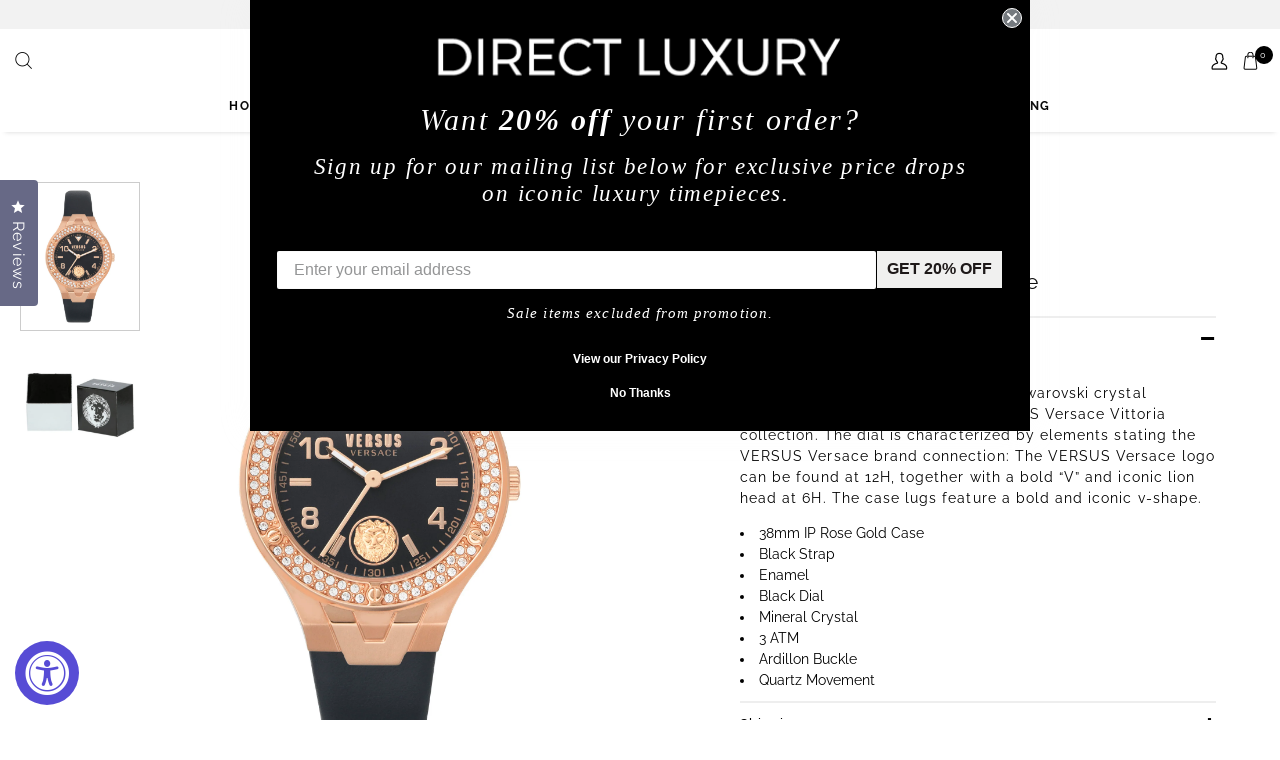

--- FILE ---
content_type: text/html; charset=utf-8
request_url: https://directluxury.com/products/versus-versace-vspvo1220-womens-vittoria-vspvo1220
body_size: 47599
content:
<!doctype html>
<html class="no-js" lang="en">
  <head>
    <meta name="google-site-verification" 
    content="VYFFV0jp7dJdan0r_tZH71zJvXeRRQi9N7_dokyflLE" />
    <meta charset="utf-8" />
    <!-- Showcase 2.9.4 -->
    <!--[if IE]><meta http-equiv='X-UA-Compatible' content='IE=edge,chrome=1' /><![endif]-->

    <!-- Google Tag Manager -->
    <script>
      (function(w, d, s, l, i) {
        w[l] = w[l] || [];
        w[l].push({'gtm.start': new Date().getTime(), event: 'gtm.js'});
        var f = d.getElementsByTagName(s)[0],
          j = d.createElement(s),
          dl = l != 'dataLayer'
            ? '&l=' + l
            : '';
        j.async = true;
        j.src = 'https://www.googletagmanager.com/gtm.js?id=' + i + dl;
        f.parentNode.insertBefore(j, f);
      })(window, document, 'script', 'dataLayer', 'GTM-MMC7HQJ');
    </script>
    <!-- End Google Tag Manager -->

    <!-- Hotjar Tracking Code for Madaluxe Time -->
<script>
    (function(h,o,t,j,a,r){
        h.hj=h.hj||function(){(h.hj.q=h.hj.q||[]).push(arguments)};
        h._hjSettings={hjid:3484782,hjsv:6};
        a=o.getElementsByTagName('head')[0];
        r=o.createElement('script');r.async=1;
        r.src=t+h._hjSettings.hjid+j+h._hjSettings.hjsv;
        a.appendChild(r);
    })(window,document,'https://static.hotjar.com/c/hotjar-','.js?sv=');
</script>

    <!-- Start global site tag (gtag.js) - Google Ads: 631056775 -->
    <script async src="https://www.googletagmanager.com/gtag/js?id=AW-631056775"></script>
    <script>
      window.dataLayer = window.dataLayer || [];
      function gtag() {
        dataLayer.push(arguments);
      }
      gtag('js', new Date());

      gtag('config', 'AW-631056775');
    </script>
    <!-- End global site tag -->

    <!-- Google tag (gtag.js) -->
<script async src="https://www.googletagmanager.com/gtag/js?id=G-B5VLF479JM"></script>
<script>
  window.dataLayer = window.dataLayer || [];
  function gtag(){dataLayer.push(arguments);}
  gtag('js', new Date());

  gtag('config', 'G-B5VLF479JM');
</script>

    <!-- Start Google dynamic remarketing and Bing product audiences -->
    
      <script>
        gtag('event', 'page_view', {
          'send_to': 'AW-631056775',
          'ecomm_pagetype': 'product',
          'ecomm_prodid': '4832650035235',
          'ecomm_totalvalue': 153.75
        });
      </script>

    
    <!-- End Google dynamic remarketing and Bing product audiences  -->


    <title>
      Versus Versace Womens Vittoria Watches | MadaLuxe Time
      
      
        &ndash; Direct Luxury
    </title>

    
      <meta name="description" content="Buy brand new Versus Versace Womens Vittoria Watches on sale at MadaLuxe Time. Free shipping and returns. Discover more Versus Versace from the leading fashion website for new, authentic luxury." />
    

    <link rel="canonical" href="https://directluxury.com/products/versus-versace-vspvo1220-womens-vittoria-vspvo1220" />

    <meta name="viewport" content="width=device-width, initial-scale=1" />
    <meta name="theme-color" content="#000000">

    
      <link
        rel="shortcut icon"
        href="//directluxury.com/cdn/shop/files/DirectLuxury-Icon.png?v=1717464441"
        type="image/png" />
    

    




<meta property="og:site_name" content="Direct Luxury">
<meta property="og:url" content="https://directluxury.com/products/versus-versace-vspvo1220-womens-vittoria-vspvo1220">
<meta property="og:title" content="Vittoria Crystal Watch">
<meta property="og:type" content="product">
<meta property="og:description" content="Buy brand new Versus Versace Womens Vittoria Watches on sale at MadaLuxe Time. Free shipping and returns. Discover more Versus Versace from the leading fashion website for new, authentic luxury.">

  <meta property="og:price:amount" content="153.75">
  <meta property="og:price:currency" content="USD">

<meta property="og:image" content="http://directluxury.com/cdn/shop/files/VSPVO1220__RSGLD__1_1200x1200.jpg?v=1718937228"><meta property="og:image" content="http://directluxury.com/cdn/shop/files/vspvo1220__4_1200x1200.png?v=1718937228">
<meta property="og:image:secure_url" content="https://directluxury.com/cdn/shop/files/VSPVO1220__RSGLD__1_1200x1200.jpg?v=1718937228"><meta property="og:image:secure_url" content="https://directluxury.com/cdn/shop/files/vspvo1220__4_1200x1200.png?v=1718937228">


<meta name="twitter:card" content="summary_large_image">
<meta name="twitter:title" content="Vittoria Crystal Watch">
<meta name="twitter:description" content="Buy brand new Versus Versace Womens Vittoria Watches on sale at MadaLuxe Time. Free shipping and returns. Discover more Versus Versace from the leading fashion website for new, authentic luxury.">


    <script>window.performance && window.performance.mark && window.performance.mark('shopify.content_for_header.start');</script><meta id="shopify-digital-wallet" name="shopify-digital-wallet" content="/4808933411/digital_wallets/dialog">
<meta name="shopify-checkout-api-token" content="e1937fd321ee0d2ff350edb2fd3eac1b">
<meta id="in-context-paypal-metadata" data-shop-id="4808933411" data-venmo-supported="true" data-environment="production" data-locale="en_US" data-paypal-v4="true" data-currency="USD">
<link rel="alternate" type="application/json+oembed" href="https://directluxury.com/products/versus-versace-vspvo1220-womens-vittoria-vspvo1220.oembed">
<script async="async" src="/checkouts/internal/preloads.js?locale=en-US"></script>
<link rel="preconnect" href="https://shop.app" crossorigin="anonymous">
<script async="async" src="https://shop.app/checkouts/internal/preloads.js?locale=en-US&shop_id=4808933411" crossorigin="anonymous"></script>
<script id="apple-pay-shop-capabilities" type="application/json">{"shopId":4808933411,"countryCode":"US","currencyCode":"USD","merchantCapabilities":["supports3DS"],"merchantId":"gid:\/\/shopify\/Shop\/4808933411","merchantName":"Direct Luxury","requiredBillingContactFields":["postalAddress","email","phone"],"requiredShippingContactFields":["postalAddress","email","phone"],"shippingType":"shipping","supportedNetworks":["visa","masterCard","amex","discover","elo","jcb"],"total":{"type":"pending","label":"Direct Luxury","amount":"1.00"},"shopifyPaymentsEnabled":true,"supportsSubscriptions":true}</script>
<script id="shopify-features" type="application/json">{"accessToken":"e1937fd321ee0d2ff350edb2fd3eac1b","betas":["rich-media-storefront-analytics"],"domain":"directluxury.com","predictiveSearch":true,"shopId":4808933411,"locale":"en"}</script>
<script>var Shopify = Shopify || {};
Shopify.shop = "madaluxetime-com.myshopify.com";
Shopify.locale = "en";
Shopify.currency = {"active":"USD","rate":"1.0"};
Shopify.country = "US";
Shopify.theme = {"name":"CF WORKING - Direct Luxury Release v1.0","id":158823415843,"schema_name":"Showcase","schema_version":"2.9.4","theme_store_id":677,"role":"main"};
Shopify.theme.handle = "null";
Shopify.theme.style = {"id":null,"handle":null};
Shopify.cdnHost = "directluxury.com/cdn";
Shopify.routes = Shopify.routes || {};
Shopify.routes.root = "/";</script>
<script type="module">!function(o){(o.Shopify=o.Shopify||{}).modules=!0}(window);</script>
<script>!function(o){function n(){var o=[];function n(){o.push(Array.prototype.slice.apply(arguments))}return n.q=o,n}var t=o.Shopify=o.Shopify||{};t.loadFeatures=n(),t.autoloadFeatures=n()}(window);</script>
<script>
  window.ShopifyPay = window.ShopifyPay || {};
  window.ShopifyPay.apiHost = "shop.app\/pay";
  window.ShopifyPay.redirectState = null;
</script>
<script id="shop-js-analytics" type="application/json">{"pageType":"product"}</script>
<script defer="defer" async type="module" src="//directluxury.com/cdn/shopifycloud/shop-js/modules/v2/client.init-shop-cart-sync_DlSlHazZ.en.esm.js"></script>
<script defer="defer" async type="module" src="//directluxury.com/cdn/shopifycloud/shop-js/modules/v2/chunk.common_D16XZWos.esm.js"></script>
<script type="module">
  await import("//directluxury.com/cdn/shopifycloud/shop-js/modules/v2/client.init-shop-cart-sync_DlSlHazZ.en.esm.js");
await import("//directluxury.com/cdn/shopifycloud/shop-js/modules/v2/chunk.common_D16XZWos.esm.js");

  window.Shopify.SignInWithShop?.initShopCartSync?.({"fedCMEnabled":true,"windoidEnabled":true});

</script>
<script>
  window.Shopify = window.Shopify || {};
  if (!window.Shopify.featureAssets) window.Shopify.featureAssets = {};
  window.Shopify.featureAssets['shop-js'] = {"shop-cart-sync":["modules/v2/client.shop-cart-sync_DKWYiEUO.en.esm.js","modules/v2/chunk.common_D16XZWos.esm.js"],"init-fed-cm":["modules/v2/client.init-fed-cm_vfPMjZAC.en.esm.js","modules/v2/chunk.common_D16XZWos.esm.js"],"init-shop-email-lookup-coordinator":["modules/v2/client.init-shop-email-lookup-coordinator_CR38P6MB.en.esm.js","modules/v2/chunk.common_D16XZWos.esm.js"],"init-shop-cart-sync":["modules/v2/client.init-shop-cart-sync_DlSlHazZ.en.esm.js","modules/v2/chunk.common_D16XZWos.esm.js"],"shop-cash-offers":["modules/v2/client.shop-cash-offers_CJw4IQ6B.en.esm.js","modules/v2/chunk.common_D16XZWos.esm.js","modules/v2/chunk.modal_UwFWkumu.esm.js"],"shop-toast-manager":["modules/v2/client.shop-toast-manager_BY778Uv6.en.esm.js","modules/v2/chunk.common_D16XZWos.esm.js"],"init-windoid":["modules/v2/client.init-windoid_DVhZdEm3.en.esm.js","modules/v2/chunk.common_D16XZWos.esm.js"],"shop-button":["modules/v2/client.shop-button_D2ZzKUPa.en.esm.js","modules/v2/chunk.common_D16XZWos.esm.js"],"avatar":["modules/v2/client.avatar_BTnouDA3.en.esm.js"],"init-customer-accounts-sign-up":["modules/v2/client.init-customer-accounts-sign-up_CQZUmjGN.en.esm.js","modules/v2/client.shop-login-button_Cu5K-F7X.en.esm.js","modules/v2/chunk.common_D16XZWos.esm.js","modules/v2/chunk.modal_UwFWkumu.esm.js"],"pay-button":["modules/v2/client.pay-button_CcBqbGU7.en.esm.js","modules/v2/chunk.common_D16XZWos.esm.js"],"init-shop-for-new-customer-accounts":["modules/v2/client.init-shop-for-new-customer-accounts_B5DR5JTE.en.esm.js","modules/v2/client.shop-login-button_Cu5K-F7X.en.esm.js","modules/v2/chunk.common_D16XZWos.esm.js","modules/v2/chunk.modal_UwFWkumu.esm.js"],"shop-login-button":["modules/v2/client.shop-login-button_Cu5K-F7X.en.esm.js","modules/v2/chunk.common_D16XZWos.esm.js","modules/v2/chunk.modal_UwFWkumu.esm.js"],"shop-follow-button":["modules/v2/client.shop-follow-button_BX8Slf17.en.esm.js","modules/v2/chunk.common_D16XZWos.esm.js","modules/v2/chunk.modal_UwFWkumu.esm.js"],"init-customer-accounts":["modules/v2/client.init-customer-accounts_DjKkmQ2w.en.esm.js","modules/v2/client.shop-login-button_Cu5K-F7X.en.esm.js","modules/v2/chunk.common_D16XZWos.esm.js","modules/v2/chunk.modal_UwFWkumu.esm.js"],"lead-capture":["modules/v2/client.lead-capture_ChWCg7nV.en.esm.js","modules/v2/chunk.common_D16XZWos.esm.js","modules/v2/chunk.modal_UwFWkumu.esm.js"],"checkout-modal":["modules/v2/client.checkout-modal_DPnpVyv-.en.esm.js","modules/v2/chunk.common_D16XZWos.esm.js","modules/v2/chunk.modal_UwFWkumu.esm.js"],"shop-login":["modules/v2/client.shop-login_leRXJtcZ.en.esm.js","modules/v2/chunk.common_D16XZWos.esm.js","modules/v2/chunk.modal_UwFWkumu.esm.js"],"payment-terms":["modules/v2/client.payment-terms_Bp9K0NXD.en.esm.js","modules/v2/chunk.common_D16XZWos.esm.js","modules/v2/chunk.modal_UwFWkumu.esm.js"]};
</script>
<script>(function() {
  var isLoaded = false;
  function asyncLoad() {
    if (isLoaded) return;
    isLoaded = true;
    var urls = ["\/\/shopify.privy.com\/widget.js?shop=madaluxetime-com.myshopify.com","https:\/\/d10lpsik1i8c69.cloudfront.net\/w.js?shop=madaluxetime-com.myshopify.com","https:\/\/beacon.riskified.com\/?shop=madaluxetime-com.myshopify.com","https:\/\/accessibly.onthemapmarketing.com\/public\/widget\/run.js?shop=madaluxetime-com.myshopify.com","https:\/\/d33a6lvgbd0fej.cloudfront.net\/script_tag\/secomapp.scripttag.js?shop=madaluxetime-com.myshopify.com"];
    for (var i = 0; i < urls.length; i++) {
      var s = document.createElement('script');
      s.type = 'text/javascript';
      s.async = true;
      s.src = urls[i];
      var x = document.getElementsByTagName('script')[0];
      x.parentNode.insertBefore(s, x);
    }
  };
  if(window.attachEvent) {
    window.attachEvent('onload', asyncLoad);
  } else {
    window.addEventListener('load', asyncLoad, false);
  }
})();</script>
<script id="__st">var __st={"a":4808933411,"offset":-28800,"reqid":"24a00bbc-da30-4264-bb07-4dc47bf7ad41-1768594573","pageurl":"directluxury.com\/products\/versus-versace-vspvo1220-womens-vittoria-vspvo1220","u":"8883fc5ae0f5","p":"product","rtyp":"product","rid":4832650035235};</script>
<script>window.ShopifyPaypalV4VisibilityTracking = true;</script>
<script id="captcha-bootstrap">!function(){'use strict';const t='contact',e='account',n='new_comment',o=[[t,t],['blogs',n],['comments',n],[t,'customer']],c=[[e,'customer_login'],[e,'guest_login'],[e,'recover_customer_password'],[e,'create_customer']],r=t=>t.map((([t,e])=>`form[action*='/${t}']:not([data-nocaptcha='true']) input[name='form_type'][value='${e}']`)).join(','),a=t=>()=>t?[...document.querySelectorAll(t)].map((t=>t.form)):[];function s(){const t=[...o],e=r(t);return a(e)}const i='password',u='form_key',d=['recaptcha-v3-token','g-recaptcha-response','h-captcha-response',i],f=()=>{try{return window.sessionStorage}catch{return}},m='__shopify_v',_=t=>t.elements[u];function p(t,e,n=!1){try{const o=window.sessionStorage,c=JSON.parse(o.getItem(e)),{data:r}=function(t){const{data:e,action:n}=t;return t[m]||n?{data:e,action:n}:{data:t,action:n}}(c);for(const[e,n]of Object.entries(r))t.elements[e]&&(t.elements[e].value=n);n&&o.removeItem(e)}catch(o){console.error('form repopulation failed',{error:o})}}const l='form_type',E='cptcha';function T(t){t.dataset[E]=!0}const w=window,h=w.document,L='Shopify',v='ce_forms',y='captcha';let A=!1;((t,e)=>{const n=(g='f06e6c50-85a8-45c8-87d0-21a2b65856fe',I='https://cdn.shopify.com/shopifycloud/storefront-forms-hcaptcha/ce_storefront_forms_captcha_hcaptcha.v1.5.2.iife.js',D={infoText:'Protected by hCaptcha',privacyText:'Privacy',termsText:'Terms'},(t,e,n)=>{const o=w[L][v],c=o.bindForm;if(c)return c(t,g,e,D).then(n);var r;o.q.push([[t,g,e,D],n]),r=I,A||(h.body.append(Object.assign(h.createElement('script'),{id:'captcha-provider',async:!0,src:r})),A=!0)});var g,I,D;w[L]=w[L]||{},w[L][v]=w[L][v]||{},w[L][v].q=[],w[L][y]=w[L][y]||{},w[L][y].protect=function(t,e){n(t,void 0,e),T(t)},Object.freeze(w[L][y]),function(t,e,n,w,h,L){const[v,y,A,g]=function(t,e,n){const i=e?o:[],u=t?c:[],d=[...i,...u],f=r(d),m=r(i),_=r(d.filter((([t,e])=>n.includes(e))));return[a(f),a(m),a(_),s()]}(w,h,L),I=t=>{const e=t.target;return e instanceof HTMLFormElement?e:e&&e.form},D=t=>v().includes(t);t.addEventListener('submit',(t=>{const e=I(t);if(!e)return;const n=D(e)&&!e.dataset.hcaptchaBound&&!e.dataset.recaptchaBound,o=_(e),c=g().includes(e)&&(!o||!o.value);(n||c)&&t.preventDefault(),c&&!n&&(function(t){try{if(!f())return;!function(t){const e=f();if(!e)return;const n=_(t);if(!n)return;const o=n.value;o&&e.removeItem(o)}(t);const e=Array.from(Array(32),(()=>Math.random().toString(36)[2])).join('');!function(t,e){_(t)||t.append(Object.assign(document.createElement('input'),{type:'hidden',name:u})),t.elements[u].value=e}(t,e),function(t,e){const n=f();if(!n)return;const o=[...t.querySelectorAll(`input[type='${i}']`)].map((({name:t})=>t)),c=[...d,...o],r={};for(const[a,s]of new FormData(t).entries())c.includes(a)||(r[a]=s);n.setItem(e,JSON.stringify({[m]:1,action:t.action,data:r}))}(t,e)}catch(e){console.error('failed to persist form',e)}}(e),e.submit())}));const S=(t,e)=>{t&&!t.dataset[E]&&(n(t,e.some((e=>e===t))),T(t))};for(const o of['focusin','change'])t.addEventListener(o,(t=>{const e=I(t);D(e)&&S(e,y())}));const B=e.get('form_key'),M=e.get(l),P=B&&M;t.addEventListener('DOMContentLoaded',(()=>{const t=y();if(P)for(const e of t)e.elements[l].value===M&&p(e,B);[...new Set([...A(),...v().filter((t=>'true'===t.dataset.shopifyCaptcha))])].forEach((e=>S(e,t)))}))}(h,new URLSearchParams(w.location.search),n,t,e,['guest_login'])})(!0,!0)}();</script>
<script integrity="sha256-4kQ18oKyAcykRKYeNunJcIwy7WH5gtpwJnB7kiuLZ1E=" data-source-attribution="shopify.loadfeatures" defer="defer" src="//directluxury.com/cdn/shopifycloud/storefront/assets/storefront/load_feature-a0a9edcb.js" crossorigin="anonymous"></script>
<script crossorigin="anonymous" defer="defer" src="//directluxury.com/cdn/shopifycloud/storefront/assets/shopify_pay/storefront-65b4c6d7.js?v=20250812"></script>
<script data-source-attribution="shopify.dynamic_checkout.dynamic.init">var Shopify=Shopify||{};Shopify.PaymentButton=Shopify.PaymentButton||{isStorefrontPortableWallets:!0,init:function(){window.Shopify.PaymentButton.init=function(){};var t=document.createElement("script");t.src="https://directluxury.com/cdn/shopifycloud/portable-wallets/latest/portable-wallets.en.js",t.type="module",document.head.appendChild(t)}};
</script>
<script data-source-attribution="shopify.dynamic_checkout.buyer_consent">
  function portableWalletsHideBuyerConsent(e){var t=document.getElementById("shopify-buyer-consent"),n=document.getElementById("shopify-subscription-policy-button");t&&n&&(t.classList.add("hidden"),t.setAttribute("aria-hidden","true"),n.removeEventListener("click",e))}function portableWalletsShowBuyerConsent(e){var t=document.getElementById("shopify-buyer-consent"),n=document.getElementById("shopify-subscription-policy-button");t&&n&&(t.classList.remove("hidden"),t.removeAttribute("aria-hidden"),n.addEventListener("click",e))}window.Shopify?.PaymentButton&&(window.Shopify.PaymentButton.hideBuyerConsent=portableWalletsHideBuyerConsent,window.Shopify.PaymentButton.showBuyerConsent=portableWalletsShowBuyerConsent);
</script>
<script data-source-attribution="shopify.dynamic_checkout.cart.bootstrap">document.addEventListener("DOMContentLoaded",(function(){function t(){return document.querySelector("shopify-accelerated-checkout-cart, shopify-accelerated-checkout")}if(t())Shopify.PaymentButton.init();else{new MutationObserver((function(e,n){t()&&(Shopify.PaymentButton.init(),n.disconnect())})).observe(document.body,{childList:!0,subtree:!0})}}));
</script>
<link id="shopify-accelerated-checkout-styles" rel="stylesheet" media="screen" href="https://directluxury.com/cdn/shopifycloud/portable-wallets/latest/accelerated-checkout-backwards-compat.css" crossorigin="anonymous">
<style id="shopify-accelerated-checkout-cart">
        #shopify-buyer-consent {
  margin-top: 1em;
  display: inline-block;
  width: 100%;
}

#shopify-buyer-consent.hidden {
  display: none;
}

#shopify-subscription-policy-button {
  background: none;
  border: none;
  padding: 0;
  text-decoration: underline;
  font-size: inherit;
  cursor: pointer;
}

#shopify-subscription-policy-button::before {
  box-shadow: none;
}

      </style>
<script id="sections-script" data-sections="product-recommendations" defer="defer" src="//directluxury.com/cdn/shop/t/38/compiled_assets/scripts.js?v=40747"></script>
<script>window.performance && window.performance.mark && window.performance.mark('shopify.content_for_header.end');</script>

    <link href="//directluxury.com/cdn/shop/t/38/assets/theme_style.scss.css?v=55280499228541725241717091395" rel="stylesheet" type="text/css" media="all" />
    <link href="//directluxury.com/cdn/shop/t/38/assets/styles.scss.css?v=133715233542890240281762354821" rel="stylesheet" type="text/css" media="all" />
    <link href="//directluxury.com/cdn/shop/t/38/assets/spurit.related-products-swatch.css?v=113357730834332476231717091395" rel="stylesheet" type="text/css" media="all" />
    <link href="//directluxury.com/cdn/shop/t/38/assets/madaluxe-time-main.css?v=38049379790398418771717091395" rel="stylesheet" type="text/css" media="all" />
    <link href="//directluxury.com/cdn/shop/t/38/assets/mobile-menu.scss.css?v=10748572391841947571717091395" rel="stylesheet" type="text/css" media="all" />


    

    <script src="//directluxury.com/cdn/shopifycloud/storefront/assets/themes_support/option_selection-b017cd28.js" type="text/javascript"></script>

    <script src="//ajax.googleapis.com/ajax/libs/jquery/1.9.1/jquery.min.js" type="text/javascript"></script>
    <script src="//directluxury.com/cdn/shopifycloud/storefront/assets/themes_support/api.jquery-7ab1a3a4.js" type="text/javascript"></script>
    <script src="//directluxury.com/cdn/shop/t/38/assets/mobile-navigation.js?v=96306842974551597841717091395" type="text/javascript"></script>

    <script>
      document.documentElement.className = document.documentElement.className.replace('no-js', '');
      window.theme = window.theme || {};
      theme.jQuery = jQuery;
      theme.money_format = "${{amount}}";
      theme.money_container = '.theme-money';
      theme.strings = {
        previous: "Previous",
        next: "Next",
        close: "Close"
      };
      (function($) {
        var $ = jQuery = $;
        theme.checkViewportFillers = function() {
          var $filler = $('#page-content > *:first').filter(function() {
            return $(this).is('.header-overlap-section') || $(this).children().first().hasClass('header-overlap-section') || $(this)
              .children()
              .first()
              .children()
              .first()
              .hasClass('header-overlap-section');
          });
          if ($filler.length > 0) {
            $('body').addClass('header-section-overlap');
          } else {
            $('body').addClass('no-header-section-overlap');
          }
        };
        theme.assessAltLogo = function() {
          var $overlappers = $('.needs-alt-logo');
          var useAltLogo = false;
          if ($overlappers.length) { // var headerMid = $('#site-control .site-control__inner').offset().top + $('#site-control .site-control__inner').outerHeight() / 2;
            $overlappers.each(function() {
              var thisTop = $(this).offset().top;
              var thisBottom = thisTop + $(this).outerHeight();
            });
          }
          $('body').toggleClass('use-alt-logo', useAltLogo);
        };
      })(theme.jQuery);
    </script>
    <!--begin-bc-sf-filter-css-->
    
    <!--end-bc-sf-filter-css-->

    <!-- Lucky Orange Tracking Code (Tad Bright 2020-09-04 2:39 PM PDT) - BEGIN -->
      <script type='text/javascript'> window.__lo_site_id = 241874;
      (function() {
                    var wa = document.createElement('script');
                    wa.type = 'text/javascript';
                    wa.async = true;
                    wa.src = 'https://d10lpsik1i8c69.cloudfront.net/w.js';
                    var s = document.getElementsByTagName('script')[0];
                    s.parentNode.insertBefore(wa, s);
                  })();
    </script>
    <!-- Lucky Orange Tracking Code (Tad Bright 2020-09-04 2:39 PM PDT) - END -->

    

<script id="sca_fg_cart_ShowGiftAsProductTemplate" type="text/template">
  
  <div class="item not-sca-qv" id="sca-freegift-{{productID}}">
    <a class="close_box" style="display: none;position: absolute;top:5px;right: 10px;font-size: 22px;font-weight: bold;cursor: pointer;text-decoration:none;color: #aaa;">×</a>
    <a href="/products/{{productHandle}}" target="_blank"><img style="margin-left: auto; margin-right: auto; width: 50%;" class="lazyOwl" data-src="{{productImageURL}}"></a>
    <div class="sca-product-shop">
      <div class="review-summary3">
        <div class="yotpo bottomLine" style="text-align:center"
          data-product-id="{{productID}}"
          data-product-models="{{productID}}"
          data-name="{{productTitle}}"
          data-url="/products/{{productHandle}}">
        </div>
      </div>
      <div class="f-fix"><span class="sca-product-title" style="white-space: nowrap;color:#000;{{showfgTitle}}">{{productTitle}}</span>
          <div id="product-variants-{{productID}}">
            <div class="sca-price" id="price-field-{{productID}}">
              <span class="sca-old-price">{{variant_compare_at_price}}</span>
              <span class="sca-special-price">{{variant_price}}</span>
            </div>
            <div id="stay-content-sca-freegift-{{productID}}" class="sca-fg-cart-item">
              <a class="close_box" style="display: none;position: absolute;top:5px;right: 10px;font-size: 22px;font-weight: bold;cursor: pointer;text-decoration:none;color: #aaa;">×</a>
              <select id="product-select-{{productID}}" name="id" style="display: none">
                {{optionVariantData}}
              </select>
            </div>
          </div>
          <button type='button' id="sca-btn-select-{{productID}}" class="sca-button" onclick="onclickSelect_{{productID}}();"><span>{{SelectButton}}</span></button>
          <button type='button' id="sca-btn-{{productID}}" class="sca-button" style="display: none"><span>{{AddToCartButton}}</span></button>
      </div>
    </div>
  </div>
  
</script>
<script id = "sca_fg_cart_ShowGiftAsProductScriptTemplate" type="text/template">
  
  
    var selectCallback_{{productID}}=function(t,a){if(t?(t.available?(SECOMAPP.jQuery("#sca-btn-{{productID}}").removeClass("disabled").removeAttr("disabled").html("<span>{{AddToCartButton}}</span>").fadeTo(200,1),SECOMAPP.jQuery("#sca-btn-{{productID}}").unbind("click"),SECOMAPP.jQuery("#sca-btn-{{productID}}").click(SECOMAPP.jQuery.proxy(function(){SECOMAPP.addGiftToCart(t.id,1)},t))):SECOMAPP.jQuery("#sca-btn-{{productID}}").html("<span>{{UnavailableButton}}</span>").addClass("disabled").attr("disabled","disabled").fadeTo(200,.5),t.compare_at_price>t.price?SECOMAPP.jQuery("#price-field-{{productID}}").html("<span class='sca-old-price'>"+SECOMAPP.formatMoney(t.compare_at_price)+"</span>&nbsp;<s class='sca-special-price'>"+SECOMAPP.formatMoney(t.price)+"</s>"):SECOMAPP.jQuery("#price-field-{{productID}}").html("<span class='sca-special-price'>"+SECOMAPP.formatMoney(t.price)+"</span>")):SECOMAPP.jQuery("#sca-btn-{{productID}}").html("<span>{{UnavailableButton}}</span>").addClass("disabled").attr("disabled","disabled").fadeTo(200,.5),t&&t.featured_image){var e=SECOMAPP.jQuery("#sca-freegift-{{productID}} img"),_=t.featured_image,c=e[0];Shopify.Image.switchImage(_,c,function(t,a,e){SECOMAPP.jQuery(e).parents("a").attr("href",t),SECOMAPP.jQuery(e).attr("src",t)})}},onclickSelect_{{productID}}=function(t){SECOMAPP.jQuery.getJSON("/products/{{productHandle}}.js",{_:(new Date).getTime()},function(t){SECOMAPP.jQuery(".owl-item #sca-freegift-{{productID}} span.sca-product-title").html(t.title);var e=[];SECOMAPP.jQuery.each(t.options,function(t,a){e[t]=a.name}),t.options=e;for(var a={{variantsGiftList}},_={{mainVariantsList}},c=t.variants.length-1;-1<c;c--)a.indexOf(t.variants[c].id)<0&&_.indexOf(t.variants[c].id)<0&&t.variants.splice(c,1);for(var o=_.length-1;-1<o;o--){var i=a[o],r=_[o],n=-1,s=-1;for(c=t.variants.length-1;-1<c;c--)t.variants[c].id==i?n=c:t.variants[c].id==r&&(s=c);-1<n&&-1<s&n!==s?("undefined"!=typeof SECOMAPP&&void 0!==SECOMAPP.fgsettings&&!0===SECOMAPP.fgsettings.sca_sync_gift&&void 0!==SECOMAPP.fgsettings.sca_fg_gift_variant_quantity_format&&"equal_original_inventory"===SECOMAPP.fgsettings.sca_fg_gift_variant_quantity_format&&(t.variants[n].available=t.variants[s].available,t.variants[n].inventory_management=t.variants[s].inventory_management),t.variants[n].option1=t.variants[s].option1,t.variants[n].options[0].name=t.variants[s].options[0].name,t.variants[n].options[1]&&(t.variants[n].options[1].name=t.variants[s].options[1].name,t.variants[n].option2=t.variants[s].option2),t.variants[n].options[2]&&(t.variants[n].options[2].name=t.variants[s].options[2].name,t.variants[n].option3=t.variants[s].option3),t.variants[n].title=t.variants[s].title,t.variants[n].name=t.variants[s].name,t.variants[n].public_title=t.variants[s].public_title,t.variants.splice(s,1)):(t.variants[s].id=i,t.variants[s].compare_at_price||(t.variants[s].compare_at_price=t.variants[s].price),t.variants[s].price=SECOMAPP.fgdata.giftid_price_mapping[i])}SECOMAPP.jQuery("#sca-btn-select-{{productID}}").hide(),SECOMAPP.jQuery("#product-select-{{productID}}").show(),SECOMAPP.jQuery("#sca-btn-{{productID}}").show(),SECOMAPP.jQuery("#stay-content-sca-freegift-{{productID}} .close_box").show(),SECOMAPP.jQuery("#stay-content-sca-freegift-{{productID}} .close_box").click(function(){SECOMAPP.jQuery("#stay-content-sca-freegift-{{productID}}").hide(),SECOMAPP.jQuery("#sca-btn-{{productID}}").hide(),SECOMAPP.jQuery("#sca-btn-select-{{productID}}").show()}),onclickSelect_{{productID}}=function(){SECOMAPP.jQuery("#stay-content-sca-freegift-{{productID}}").show(),SECOMAPP.jQuery("#sca-btn-{{productID}}").show(),SECOMAPP.jQuery("#sca-btn-select-{{productID}}").hide()},1==t.variants.length?(-1!==t.variants[0].title.indexOf("Default")&&SECOMAPP.jQuery("#sca-freegift-{{productID}} .selector-wrapper").hide(),1==t.variants[0].available&&(SECOMAPP.jQuery("#sca-btn-{{productID}}").show(),SECOMAPP.jQuery("#sca-btn-select-{{productID}}").hide(),SECOMAPP.jQuery("#sca-btn-{{productID}}").removeClass("disabled").removeAttr("disabled").html("<span>{{AddToCartButton}}</span>").fadeTo(200,1),SECOMAPP.jQuery("#sca-btn-{{productID}}").unbind("click"),SECOMAPP.jQuery("#sca-btn-{{productID}}").click(SECOMAPP.jQuery.proxy(function(){SECOMAPP.addGiftToCart(t.variants[0].id,1)},t)))):(new Shopify.OptionSelectors("product-select-{{productID}}",{product:t,onVariantSelected:selectCallback_{{productID}},enableHistoryState:!0}),SECOMAPP.jQuery("#stay-content-sca-freegift-{{productID}}").show(),SECOMAPP.jQuery("#stay-content-sca-freegift-{{productID}}").focus())})};1=={{variantsGiftList}}.length&&onclickSelect_{{productID}}();
  
</script>

<script id="sca_fg_cart_ShowGiftAsVariantTemplate" type="text/template">
  
  <div class="item not-sca-qv" id="sca-freegift-{{variantID}}">
    <a href="/products/{{productHandle}}?variant={{originalVariantID}}" target="_blank"><img style="margin-left: auto; margin-right: auto; width: 50%;" class="lazyOwl" data-src="{{variantImageURL}}"></a>
    <div class="sca-product-shop">
      <div class="review-summary3">
        <div class="yotpo bottomLine" style="text-align:center"
          data-product-id="{{productID}}"
          data-product-models="{{productID}}"
          data-name="{{productTitle}}"
          data-url="/products/{{productHandle}}">
        </div>
      </div>
      <div class="f-fix">
        <span class="sca-product-title" style="white-space: nowrap;color:#000;">{{variantTitle}}</span>
        <div class="sca-price">
          <span class="sca-old-price">{{variant_compare_at_price}}</span>
          <span class="sca-special-price">{{variant_price}}</span>
        </div>
        <button type="button" id="sca-btn{{variantID}}" class="sca-button" onclick="SECOMAPP.addGiftToCart({{variantID}},1);">
          <span>{{AddToCartButton}}</span>
        </button>
      </div>
    </div>
  </div>
  
</script>

<script id="sca_fg_prod_GiftList" type="text/template">
  
  <a style="text-decoration: none !important" id ="{{giftShowID}}" class="product-image freegif-product-image freegift-info-{{giftShowID}}"
     title="{{giftTitle}}" href="/products/{{productsHandle}}">
    <img class="not-sca-qv" src="{{giftImgUrl}}" alt="{{giftTitle}}" />
  </a>
  
</script>

<script id="sca_fg_prod_Gift_PopupDetail" type="text/template">
  
  <div class="sca-fg-item fg-info-{{giftShowID}}" style="display:none;z-index:2147483647;">
    <div class="sca-fg-item-options">
      <div class="sca-fg-item-option-title">
        <em>{{freegiftRuleName}}</em>
      </div>
      <div class="sca-fg-item-option-ct">
        <!--        <div class="sca-fg-image-item">
                        <img src="{{giftImgUrl}}" /> -->
        <div class="sca-fg-item-name">
          <a href="#">{{giftTitle}}</a>
        </div>
        <!--        </div> -->
      </div>
    </div>
  </div>
  
</script>

<script id="sca_fg_ajax_GiftListPopup" type="text/template">
  
  <div id="freegift_popup" class="mfp-hide">
    <div id="sca-fg-owl-carousel">
      <div id="freegift_cart_container" class="sca-fg-cart-container" style="display: none;">
        <div id="freegift_message" class="owl-carousel"></div>
      </div>
      <div id="sca-fg-slider-cart" style="display: none;">
        <div class="sca-fg-cart-title">
          <strong>{{popupTitle}}</strong>
        </div>
        <div id="sca_freegift_list" class="owl-carousel"></div>
      </div>
    </div>
  </div>
  
</script>

<script id="sca_fg_checkout_confirm_popup" type="text/template">
    
         <div class='sca-fg-checkout-confirm-popup' style='font-family: "Myriad","Cardo","Big Caslon","Bodoni MT",Georgia,serif; position: relative;background: #FFF;padding: 20px 20px 50px 20px;width: auto;max-width: 500px;margin: 20px auto;'>
             <h1 style='font-family: "Oswald","Cardo","Big Caslon","Bodoni MT",Georgia,serif;'>YOU CAN STILL ADD MORE!</h1>
             <p>You get 1 free item with every product purchased. It looks like you can still add more free item(s) to your cart. What would you like to do?</p>
             <p class='sca-fg-checkout-confirm-buttons' style='float: right;'>
                 <a class='btn popup-modal-dismiss action_button add_to_cart' href='#' style='width: 200px !important;margin-right: 20px;'>ADD MORE</a>
                 <a class='btn checkout__button continue-checkout action_button add_to_cart' href='/checkout' style='width: 200px !important;'>CHECKOUT</a>
             </p>
         </div>
    
</script>



<link href="//directluxury.com/cdn/shop/t/38/assets/sca.freegift.css?v=95952017956023990191717091395" rel="stylesheet" type="text/css" media="all" />
<script src="//directluxury.com/cdn/shopifycloud/storefront/assets/themes_support/option_selection-b017cd28.js" type="text/javascript"></script>
<script data-cfasync="false">
    Shopify.money_format = "${{amount}}";
    //enable checking free gifts condition when checkout clicked
    if ((typeof SECOMAPP) === 'undefined') { window.SECOMAPP = {}; };
    SECOMAPP.enableOverrideCheckout = true;
    //    SECOMAPP.preStopAppCallback = function(cart){
    //        if(typeof yotpo!=='undefined' && typeof yotpo.initWidgets==='function'){
    //            yotpo.initWidgets();
    //        }
    //    }
</script>
<script type="text/javascript">(function(){if(typeof SECOMAPP==="undefined"){SECOMAPP={}};if(typeof Shopify==="undefined"){Shopify={}};SECOMAPP.fg_ver=1664401487;SECOMAPP.fg_scriptfile="freegifts_20220309.min.js";SECOMAPP.gifts_list_avai={"39549423484963":true,"39346062884899":false};})();</script>

<script data-cfasync="false" type="text/javascript">
  /* Smart Ecommerce App (SEA Inc)
  * http://www.secomapp.com
  * Do not reuse those source codes if don't have permission of us.
  * */
  
  
  !function(){Array.isArray||(Array.isArray=function(e){return"[object Array]"===Object.prototype.toString.call(e)}),"function"!=typeof Object.create&&(Object.create=function(e){function t(){}return t.prototype=e,new t}),Object.keys||(Object.keys=function(e){var t,o=[];for(t in e)Object.prototype.hasOwnProperty.call(e,t)&&o.push(t);return o}),String.prototype.endsWith||Object.defineProperty(String.prototype,"endsWith",{value:function(e,t){var o=this.toString();(void 0===t||t>o.length)&&(t=o.length),t-=e.length;var r=o.indexOf(e,t);return-1!==r&&r===t},writable:!0,enumerable:!0,configurable:!0}),Array.prototype.indexOf||(Array.prototype.indexOf=function(e,t){var o;if(null==this)throw new TypeError('"this" is null or not defined');var r=Object(this),i=r.length>>>0;if(0===i)return-1;var n=+t||0;if(Math.abs(n)===1/0&&(n=0),n>=i)return-1;for(o=Math.max(n>=0?n:i-Math.abs(n),0);o<i;){if(o in r&&r[o]===e)return o;o++}return-1}),Array.prototype.forEach||(Array.prototype.forEach=function(e,t){var o,r;if(null==this)throw new TypeError(" this is null or not defined");var i=Object(this),n=i.length>>>0;if("function"!=typeof e)throw new TypeError(e+" is not a function");for(arguments.length>1&&(o=t),r=0;r<n;){var a;r in i&&(a=i[r],e.call(o,a,r,i)),r++}}),console=console||{},console.log=console.log||function(){},"undefined"==typeof Shopify&&(Shopify={}),"function"!=typeof Shopify.onError&&(Shopify.onError=function(){}),"undefined"==typeof SECOMAPP&&(SECOMAPP={}),SECOMAPP.removeGiftsVariant=function(e){setTimeout(function(){try{e("select option").not(".sca-fg-cart-item select option").filter(function(){var t=e(this).val(),o=e(this).text();-1!==o.indexOf(" - ")&&(o=o.slice(0,o.indexOf(" - ")));var r=[];return-1!==o.indexOf(" / ")&&(r=o.split(" / "),o=r[r.length-1]),!!(void 0!==SECOMAPP.gifts_list_avai&&void 0!==SECOMAPP.gifts_list_avai[t]||o.endsWith("% off)"))&&(e(this).parent("select").find("option").not(".sca-fg-cart-item select option").filter(function(){var r=e(this).val();return e(this).text().endsWith(o)||r==t}).remove(),e(".dropdown *,ul li,label,div").filter(function(){var r=e(this).html(),i=e(this).data("value");return r&&r.endsWith(o)||i==t}).remove(),!0)})}catch(e){console.log(e)}},500)},SECOMAPP.formatMoney=function(e,t){"string"==typeof e&&(e=e.replace(".",""));var o="",r="undefined"!=typeof Shopify&&void 0!==Shopify.money_format?Shopify.money_format:"",i=/\{\{\s*(\w+)\s*\}\}/,n=t||(void 0!==this.fgsettings&&"string"==typeof this.fgsettings.sca_currency_format&&this.fgsettings.sca_currency_format.indexOf("amount")>-1?this.fgsettings.sca_currency_format:null)||r;if(n.indexOf("amount_no_decimals_no_comma_separator")<0&&n.indexOf("amount_no_comma_separator_up_cents")<0&&n.indexOf("amount_up_cents")<0&&"function"==typeof Shopify.formatMoney)return Shopify.formatMoney(e,n);function a(e,t){return void 0===e?t:e}function s(e,t,o,r,i,n){if(t=a(t,2),o=a(o,","),r=a(r,"."),isNaN(e)||null==e)return 0;var s=(e=(e/100).toFixed(t)).split(".");return s[0].replace(/(\d)(?=(\d\d\d)+(?!\d))/g,"$1"+o)+(s[1]?i&&n?i+s[1]+n:r+s[1]:"")}switch(n.match(i)[1]){case"amount":o=s(e,2);break;case"amount_no_decimals":o=s(e,0);break;case"amount_with_comma_separator":o=s(e,2,",",".");break;case"amount_no_decimals_with_comma_separator":o=s(e,0,",",".");break;case"amount_no_decimals_no_comma_separator":o=s(e,0,"","");break;case"amount_up_cents":o=s(e,2,",","","<sup>","</sup>");break;case"amount_no_comma_separator_up_cents":o=s(e,2,"","","<sup>","</sup>")}return n.replace(i,o)},SECOMAPP.setCookie=function(e,t,o,r,i){var n=new Date;n.setTime(n.getTime()+24*o*60*60*1e3+60*r*1e3);var a="expires="+n.toUTCString();document.cookie=e+"="+t+";"+a+(i?";path="+i:";path=/")},SECOMAPP.deleteCookie=function(e,t){document.cookie=e+"=; expires=Thu, 01 Jan 1970 00:00:00 UTC; "+(t?";path="+t:";path=/")},SECOMAPP.getCookie=function(e){for(var t=e+"=",o=document.cookie.split(";"),r=0;r<o.length;r++){for(var i=o[r];" "==i.charAt(0);)i=i.substring(1);if(0==i.indexOf(t))return i.substring(t.length,i.length)}return""},SECOMAPP.getQueryString=function(){for(var e={},t=window.location.search.substring(1).split("&"),o=0;o<t.length;o++){var r=t[o].split("=");if(void 0===e[r[0]])e[r[0]]=decodeURIComponent(r[1]);else if("string"==typeof e[r[0]]){var i=[e[r[0]],decodeURIComponent(r[1])];e[r[0]]=i}else e[r[0]].push(decodeURIComponent(r[1]))}return e},SECOMAPP.freegifts_product_json=function(e){if(Array.isArray||(Array.isArray=function(e){return"[object Array]"===Object.prototype.toString.call(e)}),String.prototype.endsWith||Object.defineProperty(String.prototype,"endsWith",{value:function(e,t){var o=this.toString();(void 0===t||t>o.length)&&(t=o.length),t-=e.length;var r=o.indexOf(e,t);return-1!==r&&r===t}}),e){if(e.options&&Array.isArray(e.options))for(var t=0;t<e.options.length;t++){if(void 0!==e.options[t]&&void 0!==e.options[t].values)if((r=e.options[t]).values&&Array.isArray(r.values))for(var o=0;o<r.values.length;o++)(r.values[o].endsWith("(Freegifts)")||r.values[o].endsWith("% off)"))&&(r.values.splice(o,1),o--)}if(e.options_with_values&&Array.isArray(e.options_with_values))for(t=0;t<e.options_with_values.length;t++){var r;if(void 0!==e.options_with_values[t]&&void 0!==e.options_with_values[t].values)if((r=e.options_with_values[t]).values&&Array.isArray(r.values))for(o=0;o<r.values.length;o++)(r.values[o].title.endsWith("(Freegifts)")||r.values[o].title.endsWith("% off)"))&&(r.values.splice(o,1),o--)}var i=e.price,n=e.price_max,a=e.price_min,s=e.compare_at_price,c=e.compare_at_price_max,f=e.compare_at_price_min;if(e.variants&&Array.isArray(e.variants))for(var p=0;e.variants.length,void 0!==e.variants[p];p++){var l=e.variants[p],u=l.option3?l.option3:l.option2?l.option2:l.option1?l.option1:l.title?l.title:"";"undefined"!=typeof SECOMAPP&&void 0!==SECOMAPP.gifts_list_avai&&void 0!==SECOMAPP.gifts_list_avai[l.id]||u.endsWith("(Freegifts)")||u.endsWith("% off)")?(e.variants.splice(p,1),p-=1):((!n||n>=l.price)&&(n=l.price,i=l.price),(!a||a<=l.price)&&(a=l.price),l.compare_at_price&&((!c||c>=l.compare_at_price)&&(c=l.compare_at_price,s=l.compare_at_price),(!f||f<=l.compare_at_price)&&(f=l.compare_at_price)),void 0!==l.available&&1==l.available&&(e.available=!0))}e.price=i,e.price_max=a==n?null:a,e.price_min=n==a?null:n,e.compare_at_price=s,e.compare_at_price_max=f,e.compare_at_price_min=c,e.price_varies=n<a,e.compare_at_price_varies=c<f}return e},SECOMAPP.fg_codes=[],""!==SECOMAPP.getCookie("sca_fg_codes")&&(SECOMAPP.fg_codes=JSON.parse(SECOMAPP.getCookie("sca_fg_codes")));var e=SECOMAPP.getQueryString();e.freegifts_code&&-1===SECOMAPP.fg_codes.indexOf(e.freegifts_code)&&(void 0!==SECOMAPP.activateOnlyOnePromoCode&&!0===SECOMAPP.activateOnlyOnePromoCode&&(SECOMAPP.fg_codes=[]),SECOMAPP.fg_codes.push(e.freegifts_code),SECOMAPP.setCookie("sca_fg_codes",JSON.stringify(SECOMAPP.fg_codes)))}();
  
  ;SECOMAPP.customer={};SECOMAPP.customer.orders=[];SECOMAPP.customer.freegifts=[];;SECOMAPP.customer.email=null;SECOMAPP.customer.first_name=null;SECOMAPP.customer.last_name=null;SECOMAPP.customer.tags=null;SECOMAPP.customer.orders_count=null;SECOMAPP.customer.total_spent=null;
</script>

  
 <!--begin-boost-pfs-filter-css-->
   <link rel="preload stylesheet" href="//directluxury.com/cdn/shop/t/38/assets/boost-pfs-instant-search.css?v=146474835330714392691717091395" as="style"><link href="//directluxury.com/cdn/shop/t/38/assets/boost-pfs-custom.css?v=41520382151653488651717091395" rel="stylesheet" type="text/css" media="all" />
<style data-id="boost-pfs-style">
    .boost-pfs-filter-option-title-text {}

   .boost-pfs-filter-tree-v .boost-pfs-filter-option-title-text:before {}
    .boost-pfs-filter-tree-v .boost-pfs-filter-option.boost-pfs-filter-option-collapsed .boost-pfs-filter-option-title-text:before {}
    .boost-pfs-filter-tree-h .boost-pfs-filter-option-title-heading:before {}

    .boost-pfs-filter-refine-by .boost-pfs-filter-option-title h3 {}

    .boost-pfs-filter-option-content .boost-pfs-filter-option-item-list .boost-pfs-filter-option-item button,
    .boost-pfs-filter-option-content .boost-pfs-filter-option-item-list .boost-pfs-filter-option-item .boost-pfs-filter-button,
    .boost-pfs-filter-option-range-amount input,
    .boost-pfs-filter-tree-v .boost-pfs-filter-refine-by .boost-pfs-filter-refine-by-items .refine-by-item,
    .boost-pfs-filter-refine-by-wrapper-v .boost-pfs-filter-refine-by .boost-pfs-filter-refine-by-items .refine-by-item,
    .boost-pfs-filter-refine-by .boost-pfs-filter-option-title,
    .boost-pfs-filter-refine-by .boost-pfs-filter-refine-by-items .refine-by-item>a,
    .boost-pfs-filter-refine-by>span,
    .boost-pfs-filter-clear,
    .boost-pfs-filter-clear-all{}
    .boost-pfs-filter-tree-h .boost-pfs-filter-pc .boost-pfs-filter-refine-by-items .refine-by-item .boost-pfs-filter-clear .refine-by-type,
    .boost-pfs-filter-refine-by-wrapper-h .boost-pfs-filter-pc .boost-pfs-filter-refine-by-items .refine-by-item .boost-pfs-filter-clear .refine-by-type {}

    .boost-pfs-filter-option-multi-level-collections .boost-pfs-filter-option-multi-level-list .boost-pfs-filter-option-item .boost-pfs-filter-button-arrow .boost-pfs-arrow:before,
    .boost-pfs-filter-option-multi-level-tag .boost-pfs-filter-option-multi-level-list .boost-pfs-filter-option-item .boost-pfs-filter-button-arrow .boost-pfs-arrow:before {}

    .boost-pfs-filter-refine-by-wrapper-v .boost-pfs-filter-refine-by .boost-pfs-filter-refine-by-items .refine-by-item .boost-pfs-filter-clear:after,
    .boost-pfs-filter-refine-by-wrapper-v .boost-pfs-filter-refine-by .boost-pfs-filter-refine-by-items .refine-by-item .boost-pfs-filter-clear:before,
    .boost-pfs-filter-tree-v .boost-pfs-filter-refine-by .boost-pfs-filter-refine-by-items .refine-by-item .boost-pfs-filter-clear:after,
    .boost-pfs-filter-tree-v .boost-pfs-filter-refine-by .boost-pfs-filter-refine-by-items .refine-by-item .boost-pfs-filter-clear:before,
    .boost-pfs-filter-refine-by-wrapper-h .boost-pfs-filter-pc .boost-pfs-filter-refine-by-items .refine-by-item .boost-pfs-filter-clear:after,
    .boost-pfs-filter-refine-by-wrapper-h .boost-pfs-filter-pc .boost-pfs-filter-refine-by-items .refine-by-item .boost-pfs-filter-clear:before,
    .boost-pfs-filter-tree-h .boost-pfs-filter-pc .boost-pfs-filter-refine-by-items .refine-by-item .boost-pfs-filter-clear:after,
    .boost-pfs-filter-tree-h .boost-pfs-filter-pc .boost-pfs-filter-refine-by-items .refine-by-item .boost-pfs-filter-clear:before {}
    .boost-pfs-filter-option-range-slider .noUi-value-horizontal {}

    .boost-pfs-filter-tree-mobile-button button,
    .boost-pfs-filter-top-sorting-mobile button {}
    .boost-pfs-filter-top-sorting-mobile button>span:after {}
  </style>

 <!--end-boost-pfs-filter-css-->

 
<!-- BEGIN app block: shopify://apps/klaviyo-email-marketing-sms/blocks/klaviyo-onsite-embed/2632fe16-c075-4321-a88b-50b567f42507 -->












  <script async src="https://static.klaviyo.com/onsite/js/R6hSMH/klaviyo.js?company_id=R6hSMH"></script>
  <script>!function(){if(!window.klaviyo){window._klOnsite=window._klOnsite||[];try{window.klaviyo=new Proxy({},{get:function(n,i){return"push"===i?function(){var n;(n=window._klOnsite).push.apply(n,arguments)}:function(){for(var n=arguments.length,o=new Array(n),w=0;w<n;w++)o[w]=arguments[w];var t="function"==typeof o[o.length-1]?o.pop():void 0,e=new Promise((function(n){window._klOnsite.push([i].concat(o,[function(i){t&&t(i),n(i)}]))}));return e}}})}catch(n){window.klaviyo=window.klaviyo||[],window.klaviyo.push=function(){var n;(n=window._klOnsite).push.apply(n,arguments)}}}}();</script>

  
    <script id="viewed_product">
      if (item == null) {
        var _learnq = _learnq || [];

        var MetafieldReviews = null
        var MetafieldYotpoRating = null
        var MetafieldYotpoCount = null
        var MetafieldLooxRating = null
        var MetafieldLooxCount = null
        var okendoProduct = null
        var okendoProductReviewCount = null
        var okendoProductReviewAverageValue = null
        try {
          // The following fields are used for Customer Hub recently viewed in order to add reviews.
          // This information is not part of __kla_viewed. Instead, it is part of __kla_viewed_reviewed_items
          MetafieldReviews = {};
          MetafieldYotpoRating = null
          MetafieldYotpoCount = null
          MetafieldLooxRating = null
          MetafieldLooxCount = null

          okendoProduct = null
          // If the okendo metafield is not legacy, it will error, which then requires the new json formatted data
          if (okendoProduct && 'error' in okendoProduct) {
            okendoProduct = null
          }
          okendoProductReviewCount = okendoProduct ? okendoProduct.reviewCount : null
          okendoProductReviewAverageValue = okendoProduct ? okendoProduct.reviewAverageValue : null
        } catch (error) {
          console.error('Error in Klaviyo onsite reviews tracking:', error);
        }

        var item = {
          Name: "Vittoria Crystal Watch",
          ProductID: 4832650035235,
          Categories: [],
          ImageURL: "https://directluxury.com/cdn/shop/files/VSPVO1220__RSGLD__1_grande.jpg?v=1718937228",
          URL: "https://directluxury.com/products/versus-versace-vspvo1220-womens-vittoria-vspvo1220",
          Brand: "Versus Versace",
          Price: "$153.75",
          Value: "153.75",
          CompareAtPrice: "$220.00"
        };
        _learnq.push(['track', 'Viewed Product', item]);
        _learnq.push(['trackViewedItem', {
          Title: item.Name,
          ItemId: item.ProductID,
          Categories: item.Categories,
          ImageUrl: item.ImageURL,
          Url: item.URL,
          Metadata: {
            Brand: item.Brand,
            Price: item.Price,
            Value: item.Value,
            CompareAtPrice: item.CompareAtPrice
          },
          metafields:{
            reviews: MetafieldReviews,
            yotpo:{
              rating: MetafieldYotpoRating,
              count: MetafieldYotpoCount,
            },
            loox:{
              rating: MetafieldLooxRating,
              count: MetafieldLooxCount,
            },
            okendo: {
              rating: okendoProductReviewAverageValue,
              count: okendoProductReviewCount,
            }
          }
        }]);
      }
    </script>
  




  <script>
    window.klaviyoReviewsProductDesignMode = false
  </script>



  <!-- BEGIN app snippet: customer-hub-data --><script>
  if (!window.customerHub) {
    window.customerHub = {};
  }
  window.customerHub.storefrontRoutes = {
    login: "/account/login?return_url=%2F%23k-hub",
    register: "/account/register?return_url=%2F%23k-hub",
    logout: "/account/logout",
    profile: "/account",
    addresses: "/account/addresses",
  };
  
  window.customerHub.userId = null;
  
  window.customerHub.storeDomain = "madaluxetime-com.myshopify.com";

  
    window.customerHub.activeProduct = {
      name: "Vittoria Crystal Watch",
      category: null,
      imageUrl: "https://directluxury.com/cdn/shop/files/VSPVO1220__RSGLD__1_grande.jpg?v=1718937228",
      id: "4832650035235",
      link: "https://directluxury.com/products/versus-versace-vspvo1220-womens-vittoria-vspvo1220",
      variants: [
        
          {
            id: "32964297949219",
            
            imageUrl: "https://directluxury.com/cdn/shop/files/VSPVO1220__RSGLD__1.jpg?v=1718937228&width=500",
            
            price: "15375",
            currency: "USD",
            availableForSale: false,
            title: "Default Title",
          },
        
      ],
    };
    window.customerHub.activeProduct.variants.forEach((variant) => {
        
        variant.price = `${variant.price.slice(0, -2)}.${variant.price.slice(-2)}`;
    });
  

  
    window.customerHub.storeLocale = {
        currentLanguage: 'en',
        currentCountry: 'US',
        availableLanguages: [
          
            {
              iso_code: 'en',
              endonym_name: 'English'
            }
          
        ],
        availableCountries: [
          
            {
              iso_code: 'AF',
              name: 'Afghanistan',
              currency_code: 'USD'
            },
          
            {
              iso_code: 'AX',
              name: 'Åland Islands',
              currency_code: 'USD'
            },
          
            {
              iso_code: 'AL',
              name: 'Albania',
              currency_code: 'USD'
            },
          
            {
              iso_code: 'DZ',
              name: 'Algeria',
              currency_code: 'USD'
            },
          
            {
              iso_code: 'AD',
              name: 'Andorra',
              currency_code: 'USD'
            },
          
            {
              iso_code: 'AO',
              name: 'Angola',
              currency_code: 'USD'
            },
          
            {
              iso_code: 'AI',
              name: 'Anguilla',
              currency_code: 'USD'
            },
          
            {
              iso_code: 'AG',
              name: 'Antigua &amp; Barbuda',
              currency_code: 'USD'
            },
          
            {
              iso_code: 'AR',
              name: 'Argentina',
              currency_code: 'USD'
            },
          
            {
              iso_code: 'AM',
              name: 'Armenia',
              currency_code: 'USD'
            },
          
            {
              iso_code: 'AW',
              name: 'Aruba',
              currency_code: 'USD'
            },
          
            {
              iso_code: 'AU',
              name: 'Australia',
              currency_code: 'USD'
            },
          
            {
              iso_code: 'AT',
              name: 'Austria',
              currency_code: 'USD'
            },
          
            {
              iso_code: 'AZ',
              name: 'Azerbaijan',
              currency_code: 'USD'
            },
          
            {
              iso_code: 'BS',
              name: 'Bahamas',
              currency_code: 'USD'
            },
          
            {
              iso_code: 'BH',
              name: 'Bahrain',
              currency_code: 'USD'
            },
          
            {
              iso_code: 'BD',
              name: 'Bangladesh',
              currency_code: 'USD'
            },
          
            {
              iso_code: 'BB',
              name: 'Barbados',
              currency_code: 'USD'
            },
          
            {
              iso_code: 'BY',
              name: 'Belarus',
              currency_code: 'USD'
            },
          
            {
              iso_code: 'BE',
              name: 'Belgium',
              currency_code: 'USD'
            },
          
            {
              iso_code: 'BZ',
              name: 'Belize',
              currency_code: 'USD'
            },
          
            {
              iso_code: 'BJ',
              name: 'Benin',
              currency_code: 'USD'
            },
          
            {
              iso_code: 'BM',
              name: 'Bermuda',
              currency_code: 'USD'
            },
          
            {
              iso_code: 'BT',
              name: 'Bhutan',
              currency_code: 'USD'
            },
          
            {
              iso_code: 'BO',
              name: 'Bolivia',
              currency_code: 'USD'
            },
          
            {
              iso_code: 'BA',
              name: 'Bosnia &amp; Herzegovina',
              currency_code: 'USD'
            },
          
            {
              iso_code: 'BW',
              name: 'Botswana',
              currency_code: 'USD'
            },
          
            {
              iso_code: 'BV',
              name: 'Bouvet Island',
              currency_code: 'USD'
            },
          
            {
              iso_code: 'BR',
              name: 'Brazil',
              currency_code: 'USD'
            },
          
            {
              iso_code: 'IO',
              name: 'British Indian Ocean Territory',
              currency_code: 'USD'
            },
          
            {
              iso_code: 'VG',
              name: 'British Virgin Islands',
              currency_code: 'USD'
            },
          
            {
              iso_code: 'BN',
              name: 'Brunei',
              currency_code: 'USD'
            },
          
            {
              iso_code: 'BG',
              name: 'Bulgaria',
              currency_code: 'USD'
            },
          
            {
              iso_code: 'BF',
              name: 'Burkina Faso',
              currency_code: 'USD'
            },
          
            {
              iso_code: 'BI',
              name: 'Burundi',
              currency_code: 'USD'
            },
          
            {
              iso_code: 'KH',
              name: 'Cambodia',
              currency_code: 'USD'
            },
          
            {
              iso_code: 'CM',
              name: 'Cameroon',
              currency_code: 'USD'
            },
          
            {
              iso_code: 'CA',
              name: 'Canada',
              currency_code: 'USD'
            },
          
            {
              iso_code: 'CV',
              name: 'Cape Verde',
              currency_code: 'USD'
            },
          
            {
              iso_code: 'BQ',
              name: 'Caribbean Netherlands',
              currency_code: 'USD'
            },
          
            {
              iso_code: 'KY',
              name: 'Cayman Islands',
              currency_code: 'USD'
            },
          
            {
              iso_code: 'CF',
              name: 'Central African Republic',
              currency_code: 'USD'
            },
          
            {
              iso_code: 'TD',
              name: 'Chad',
              currency_code: 'USD'
            },
          
            {
              iso_code: 'CL',
              name: 'Chile',
              currency_code: 'USD'
            },
          
            {
              iso_code: 'CN',
              name: 'China',
              currency_code: 'USD'
            },
          
            {
              iso_code: 'CX',
              name: 'Christmas Island',
              currency_code: 'USD'
            },
          
            {
              iso_code: 'CC',
              name: 'Cocos (Keeling) Islands',
              currency_code: 'USD'
            },
          
            {
              iso_code: 'CO',
              name: 'Colombia',
              currency_code: 'USD'
            },
          
            {
              iso_code: 'KM',
              name: 'Comoros',
              currency_code: 'USD'
            },
          
            {
              iso_code: 'CG',
              name: 'Congo - Brazzaville',
              currency_code: 'USD'
            },
          
            {
              iso_code: 'CD',
              name: 'Congo - Kinshasa',
              currency_code: 'USD'
            },
          
            {
              iso_code: 'CK',
              name: 'Cook Islands',
              currency_code: 'USD'
            },
          
            {
              iso_code: 'CR',
              name: 'Costa Rica',
              currency_code: 'USD'
            },
          
            {
              iso_code: 'CI',
              name: 'Côte d’Ivoire',
              currency_code: 'USD'
            },
          
            {
              iso_code: 'HR',
              name: 'Croatia',
              currency_code: 'USD'
            },
          
            {
              iso_code: 'CW',
              name: 'Curaçao',
              currency_code: 'USD'
            },
          
            {
              iso_code: 'CY',
              name: 'Cyprus',
              currency_code: 'USD'
            },
          
            {
              iso_code: 'CZ',
              name: 'Czechia',
              currency_code: 'USD'
            },
          
            {
              iso_code: 'DK',
              name: 'Denmark',
              currency_code: 'USD'
            },
          
            {
              iso_code: 'DJ',
              name: 'Djibouti',
              currency_code: 'USD'
            },
          
            {
              iso_code: 'DM',
              name: 'Dominica',
              currency_code: 'USD'
            },
          
            {
              iso_code: 'DO',
              name: 'Dominican Republic',
              currency_code: 'USD'
            },
          
            {
              iso_code: 'EC',
              name: 'Ecuador',
              currency_code: 'USD'
            },
          
            {
              iso_code: 'EG',
              name: 'Egypt',
              currency_code: 'USD'
            },
          
            {
              iso_code: 'SV',
              name: 'El Salvador',
              currency_code: 'USD'
            },
          
            {
              iso_code: 'GQ',
              name: 'Equatorial Guinea',
              currency_code: 'USD'
            },
          
            {
              iso_code: 'ER',
              name: 'Eritrea',
              currency_code: 'USD'
            },
          
            {
              iso_code: 'EE',
              name: 'Estonia',
              currency_code: 'USD'
            },
          
            {
              iso_code: 'SZ',
              name: 'Eswatini',
              currency_code: 'USD'
            },
          
            {
              iso_code: 'ET',
              name: 'Ethiopia',
              currency_code: 'USD'
            },
          
            {
              iso_code: 'FK',
              name: 'Falkland Islands',
              currency_code: 'USD'
            },
          
            {
              iso_code: 'FO',
              name: 'Faroe Islands',
              currency_code: 'USD'
            },
          
            {
              iso_code: 'FJ',
              name: 'Fiji',
              currency_code: 'USD'
            },
          
            {
              iso_code: 'FI',
              name: 'Finland',
              currency_code: 'USD'
            },
          
            {
              iso_code: 'FR',
              name: 'France',
              currency_code: 'USD'
            },
          
            {
              iso_code: 'GF',
              name: 'French Guiana',
              currency_code: 'USD'
            },
          
            {
              iso_code: 'PF',
              name: 'French Polynesia',
              currency_code: 'USD'
            },
          
            {
              iso_code: 'TF',
              name: 'French Southern Territories',
              currency_code: 'USD'
            },
          
            {
              iso_code: 'GA',
              name: 'Gabon',
              currency_code: 'USD'
            },
          
            {
              iso_code: 'GM',
              name: 'Gambia',
              currency_code: 'USD'
            },
          
            {
              iso_code: 'GE',
              name: 'Georgia',
              currency_code: 'USD'
            },
          
            {
              iso_code: 'DE',
              name: 'Germany',
              currency_code: 'USD'
            },
          
            {
              iso_code: 'GH',
              name: 'Ghana',
              currency_code: 'USD'
            },
          
            {
              iso_code: 'GI',
              name: 'Gibraltar',
              currency_code: 'USD'
            },
          
            {
              iso_code: 'GR',
              name: 'Greece',
              currency_code: 'USD'
            },
          
            {
              iso_code: 'GL',
              name: 'Greenland',
              currency_code: 'USD'
            },
          
            {
              iso_code: 'GD',
              name: 'Grenada',
              currency_code: 'USD'
            },
          
            {
              iso_code: 'GP',
              name: 'Guadeloupe',
              currency_code: 'USD'
            },
          
            {
              iso_code: 'GT',
              name: 'Guatemala',
              currency_code: 'USD'
            },
          
            {
              iso_code: 'GG',
              name: 'Guernsey',
              currency_code: 'USD'
            },
          
            {
              iso_code: 'GN',
              name: 'Guinea',
              currency_code: 'USD'
            },
          
            {
              iso_code: 'GW',
              name: 'Guinea-Bissau',
              currency_code: 'USD'
            },
          
            {
              iso_code: 'GY',
              name: 'Guyana',
              currency_code: 'USD'
            },
          
            {
              iso_code: 'HT',
              name: 'Haiti',
              currency_code: 'USD'
            },
          
            {
              iso_code: 'HM',
              name: 'Heard &amp; McDonald Islands',
              currency_code: 'USD'
            },
          
            {
              iso_code: 'HN',
              name: 'Honduras',
              currency_code: 'USD'
            },
          
            {
              iso_code: 'HK',
              name: 'Hong Kong SAR',
              currency_code: 'USD'
            },
          
            {
              iso_code: 'HU',
              name: 'Hungary',
              currency_code: 'USD'
            },
          
            {
              iso_code: 'IS',
              name: 'Iceland',
              currency_code: 'USD'
            },
          
            {
              iso_code: 'IN',
              name: 'India',
              currency_code: 'USD'
            },
          
            {
              iso_code: 'ID',
              name: 'Indonesia',
              currency_code: 'USD'
            },
          
            {
              iso_code: 'IQ',
              name: 'Iraq',
              currency_code: 'USD'
            },
          
            {
              iso_code: 'IE',
              name: 'Ireland',
              currency_code: 'USD'
            },
          
            {
              iso_code: 'IM',
              name: 'Isle of Man',
              currency_code: 'USD'
            },
          
            {
              iso_code: 'IL',
              name: 'Israel',
              currency_code: 'USD'
            },
          
            {
              iso_code: 'IT',
              name: 'Italy',
              currency_code: 'USD'
            },
          
            {
              iso_code: 'JM',
              name: 'Jamaica',
              currency_code: 'USD'
            },
          
            {
              iso_code: 'JP',
              name: 'Japan',
              currency_code: 'USD'
            },
          
            {
              iso_code: 'JE',
              name: 'Jersey',
              currency_code: 'USD'
            },
          
            {
              iso_code: 'JO',
              name: 'Jordan',
              currency_code: 'USD'
            },
          
            {
              iso_code: 'KZ',
              name: 'Kazakhstan',
              currency_code: 'USD'
            },
          
            {
              iso_code: 'KE',
              name: 'Kenya',
              currency_code: 'USD'
            },
          
            {
              iso_code: 'KI',
              name: 'Kiribati',
              currency_code: 'USD'
            },
          
            {
              iso_code: 'XK',
              name: 'Kosovo',
              currency_code: 'USD'
            },
          
            {
              iso_code: 'KW',
              name: 'Kuwait',
              currency_code: 'USD'
            },
          
            {
              iso_code: 'KG',
              name: 'Kyrgyzstan',
              currency_code: 'USD'
            },
          
            {
              iso_code: 'LA',
              name: 'Laos',
              currency_code: 'USD'
            },
          
            {
              iso_code: 'LV',
              name: 'Latvia',
              currency_code: 'USD'
            },
          
            {
              iso_code: 'LB',
              name: 'Lebanon',
              currency_code: 'USD'
            },
          
            {
              iso_code: 'LS',
              name: 'Lesotho',
              currency_code: 'USD'
            },
          
            {
              iso_code: 'LR',
              name: 'Liberia',
              currency_code: 'USD'
            },
          
            {
              iso_code: 'LY',
              name: 'Libya',
              currency_code: 'USD'
            },
          
            {
              iso_code: 'LI',
              name: 'Liechtenstein',
              currency_code: 'USD'
            },
          
            {
              iso_code: 'LT',
              name: 'Lithuania',
              currency_code: 'USD'
            },
          
            {
              iso_code: 'LU',
              name: 'Luxembourg',
              currency_code: 'USD'
            },
          
            {
              iso_code: 'MO',
              name: 'Macao SAR',
              currency_code: 'USD'
            },
          
            {
              iso_code: 'MG',
              name: 'Madagascar',
              currency_code: 'USD'
            },
          
            {
              iso_code: 'MW',
              name: 'Malawi',
              currency_code: 'USD'
            },
          
            {
              iso_code: 'MY',
              name: 'Malaysia',
              currency_code: 'USD'
            },
          
            {
              iso_code: 'MV',
              name: 'Maldives',
              currency_code: 'USD'
            },
          
            {
              iso_code: 'ML',
              name: 'Mali',
              currency_code: 'USD'
            },
          
            {
              iso_code: 'MT',
              name: 'Malta',
              currency_code: 'USD'
            },
          
            {
              iso_code: 'MQ',
              name: 'Martinique',
              currency_code: 'USD'
            },
          
            {
              iso_code: 'MR',
              name: 'Mauritania',
              currency_code: 'USD'
            },
          
            {
              iso_code: 'MU',
              name: 'Mauritius',
              currency_code: 'USD'
            },
          
            {
              iso_code: 'YT',
              name: 'Mayotte',
              currency_code: 'USD'
            },
          
            {
              iso_code: 'MX',
              name: 'Mexico',
              currency_code: 'USD'
            },
          
            {
              iso_code: 'MD',
              name: 'Moldova',
              currency_code: 'USD'
            },
          
            {
              iso_code: 'MC',
              name: 'Monaco',
              currency_code: 'USD'
            },
          
            {
              iso_code: 'MN',
              name: 'Mongolia',
              currency_code: 'USD'
            },
          
            {
              iso_code: 'ME',
              name: 'Montenegro',
              currency_code: 'USD'
            },
          
            {
              iso_code: 'MS',
              name: 'Montserrat',
              currency_code: 'USD'
            },
          
            {
              iso_code: 'MA',
              name: 'Morocco',
              currency_code: 'USD'
            },
          
            {
              iso_code: 'MZ',
              name: 'Mozambique',
              currency_code: 'USD'
            },
          
            {
              iso_code: 'MM',
              name: 'Myanmar (Burma)',
              currency_code: 'USD'
            },
          
            {
              iso_code: 'NA',
              name: 'Namibia',
              currency_code: 'USD'
            },
          
            {
              iso_code: 'NR',
              name: 'Nauru',
              currency_code: 'USD'
            },
          
            {
              iso_code: 'NP',
              name: 'Nepal',
              currency_code: 'USD'
            },
          
            {
              iso_code: 'NL',
              name: 'Netherlands',
              currency_code: 'USD'
            },
          
            {
              iso_code: 'AN',
              name: 'Netherlands Antilles',
              currency_code: 'USD'
            },
          
            {
              iso_code: 'NC',
              name: 'New Caledonia',
              currency_code: 'USD'
            },
          
            {
              iso_code: 'NZ',
              name: 'New Zealand',
              currency_code: 'USD'
            },
          
            {
              iso_code: 'NI',
              name: 'Nicaragua',
              currency_code: 'USD'
            },
          
            {
              iso_code: 'NE',
              name: 'Niger',
              currency_code: 'USD'
            },
          
            {
              iso_code: 'NG',
              name: 'Nigeria',
              currency_code: 'USD'
            },
          
            {
              iso_code: 'NU',
              name: 'Niue',
              currency_code: 'USD'
            },
          
            {
              iso_code: 'NF',
              name: 'Norfolk Island',
              currency_code: 'USD'
            },
          
            {
              iso_code: 'MK',
              name: 'North Macedonia',
              currency_code: 'USD'
            },
          
            {
              iso_code: 'NO',
              name: 'Norway',
              currency_code: 'USD'
            },
          
            {
              iso_code: 'OM',
              name: 'Oman',
              currency_code: 'USD'
            },
          
            {
              iso_code: 'PK',
              name: 'Pakistan',
              currency_code: 'USD'
            },
          
            {
              iso_code: 'PS',
              name: 'Palestinian Territories',
              currency_code: 'USD'
            },
          
            {
              iso_code: 'PA',
              name: 'Panama',
              currency_code: 'USD'
            },
          
            {
              iso_code: 'PG',
              name: 'Papua New Guinea',
              currency_code: 'USD'
            },
          
            {
              iso_code: 'PY',
              name: 'Paraguay',
              currency_code: 'USD'
            },
          
            {
              iso_code: 'PE',
              name: 'Peru',
              currency_code: 'USD'
            },
          
            {
              iso_code: 'PH',
              name: 'Philippines',
              currency_code: 'USD'
            },
          
            {
              iso_code: 'PN',
              name: 'Pitcairn Islands',
              currency_code: 'USD'
            },
          
            {
              iso_code: 'PL',
              name: 'Poland',
              currency_code: 'USD'
            },
          
            {
              iso_code: 'PT',
              name: 'Portugal',
              currency_code: 'USD'
            },
          
            {
              iso_code: 'QA',
              name: 'Qatar',
              currency_code: 'USD'
            },
          
            {
              iso_code: 'RE',
              name: 'Réunion',
              currency_code: 'USD'
            },
          
            {
              iso_code: 'RO',
              name: 'Romania',
              currency_code: 'USD'
            },
          
            {
              iso_code: 'RU',
              name: 'Russia',
              currency_code: 'USD'
            },
          
            {
              iso_code: 'RW',
              name: 'Rwanda',
              currency_code: 'USD'
            },
          
            {
              iso_code: 'WS',
              name: 'Samoa',
              currency_code: 'USD'
            },
          
            {
              iso_code: 'SM',
              name: 'San Marino',
              currency_code: 'USD'
            },
          
            {
              iso_code: 'ST',
              name: 'São Tomé &amp; Príncipe',
              currency_code: 'USD'
            },
          
            {
              iso_code: 'SA',
              name: 'Saudi Arabia',
              currency_code: 'USD'
            },
          
            {
              iso_code: 'SN',
              name: 'Senegal',
              currency_code: 'USD'
            },
          
            {
              iso_code: 'RS',
              name: 'Serbia',
              currency_code: 'USD'
            },
          
            {
              iso_code: 'SC',
              name: 'Seychelles',
              currency_code: 'USD'
            },
          
            {
              iso_code: 'SL',
              name: 'Sierra Leone',
              currency_code: 'USD'
            },
          
            {
              iso_code: 'SG',
              name: 'Singapore',
              currency_code: 'USD'
            },
          
            {
              iso_code: 'SX',
              name: 'Sint Maarten',
              currency_code: 'USD'
            },
          
            {
              iso_code: 'SK',
              name: 'Slovakia',
              currency_code: 'USD'
            },
          
            {
              iso_code: 'SI',
              name: 'Slovenia',
              currency_code: 'USD'
            },
          
            {
              iso_code: 'SB',
              name: 'Solomon Islands',
              currency_code: 'USD'
            },
          
            {
              iso_code: 'SO',
              name: 'Somalia',
              currency_code: 'USD'
            },
          
            {
              iso_code: 'ZA',
              name: 'South Africa',
              currency_code: 'USD'
            },
          
            {
              iso_code: 'GS',
              name: 'South Georgia &amp; South Sandwich Islands',
              currency_code: 'USD'
            },
          
            {
              iso_code: 'KR',
              name: 'South Korea',
              currency_code: 'USD'
            },
          
            {
              iso_code: 'SS',
              name: 'South Sudan',
              currency_code: 'USD'
            },
          
            {
              iso_code: 'ES',
              name: 'Spain',
              currency_code: 'USD'
            },
          
            {
              iso_code: 'LK',
              name: 'Sri Lanka',
              currency_code: 'USD'
            },
          
            {
              iso_code: 'BL',
              name: 'St. Barthélemy',
              currency_code: 'USD'
            },
          
            {
              iso_code: 'SH',
              name: 'St. Helena',
              currency_code: 'USD'
            },
          
            {
              iso_code: 'KN',
              name: 'St. Kitts &amp; Nevis',
              currency_code: 'USD'
            },
          
            {
              iso_code: 'LC',
              name: 'St. Lucia',
              currency_code: 'USD'
            },
          
            {
              iso_code: 'MF',
              name: 'St. Martin',
              currency_code: 'USD'
            },
          
            {
              iso_code: 'PM',
              name: 'St. Pierre &amp; Miquelon',
              currency_code: 'USD'
            },
          
            {
              iso_code: 'VC',
              name: 'St. Vincent &amp; Grenadines',
              currency_code: 'USD'
            },
          
            {
              iso_code: 'SD',
              name: 'Sudan',
              currency_code: 'USD'
            },
          
            {
              iso_code: 'SR',
              name: 'Suriname',
              currency_code: 'USD'
            },
          
            {
              iso_code: 'SJ',
              name: 'Svalbard &amp; Jan Mayen',
              currency_code: 'USD'
            },
          
            {
              iso_code: 'SE',
              name: 'Sweden',
              currency_code: 'USD'
            },
          
            {
              iso_code: 'CH',
              name: 'Switzerland',
              currency_code: 'USD'
            },
          
            {
              iso_code: 'TW',
              name: 'Taiwan',
              currency_code: 'USD'
            },
          
            {
              iso_code: 'TJ',
              name: 'Tajikistan',
              currency_code: 'USD'
            },
          
            {
              iso_code: 'TZ',
              name: 'Tanzania',
              currency_code: 'USD'
            },
          
            {
              iso_code: 'TH',
              name: 'Thailand',
              currency_code: 'USD'
            },
          
            {
              iso_code: 'TL',
              name: 'Timor-Leste',
              currency_code: 'USD'
            },
          
            {
              iso_code: 'TG',
              name: 'Togo',
              currency_code: 'USD'
            },
          
            {
              iso_code: 'TK',
              name: 'Tokelau',
              currency_code: 'USD'
            },
          
            {
              iso_code: 'TO',
              name: 'Tonga',
              currency_code: 'USD'
            },
          
            {
              iso_code: 'TT',
              name: 'Trinidad &amp; Tobago',
              currency_code: 'USD'
            },
          
            {
              iso_code: 'TN',
              name: 'Tunisia',
              currency_code: 'USD'
            },
          
            {
              iso_code: 'TR',
              name: 'Türkiye',
              currency_code: 'USD'
            },
          
            {
              iso_code: 'TM',
              name: 'Turkmenistan',
              currency_code: 'USD'
            },
          
            {
              iso_code: 'TC',
              name: 'Turks &amp; Caicos Islands',
              currency_code: 'USD'
            },
          
            {
              iso_code: 'TV',
              name: 'Tuvalu',
              currency_code: 'USD'
            },
          
            {
              iso_code: 'UM',
              name: 'U.S. Outlying Islands',
              currency_code: 'USD'
            },
          
            {
              iso_code: 'UG',
              name: 'Uganda',
              currency_code: 'USD'
            },
          
            {
              iso_code: 'UA',
              name: 'Ukraine',
              currency_code: 'USD'
            },
          
            {
              iso_code: 'AE',
              name: 'United Arab Emirates',
              currency_code: 'USD'
            },
          
            {
              iso_code: 'GB',
              name: 'United Kingdom',
              currency_code: 'USD'
            },
          
            {
              iso_code: 'US',
              name: 'United States',
              currency_code: 'USD'
            },
          
            {
              iso_code: 'UY',
              name: 'Uruguay',
              currency_code: 'USD'
            },
          
            {
              iso_code: 'UZ',
              name: 'Uzbekistan',
              currency_code: 'USD'
            },
          
            {
              iso_code: 'VU',
              name: 'Vanuatu',
              currency_code: 'USD'
            },
          
            {
              iso_code: 'VA',
              name: 'Vatican City',
              currency_code: 'USD'
            },
          
            {
              iso_code: 'VE',
              name: 'Venezuela',
              currency_code: 'USD'
            },
          
            {
              iso_code: 'WF',
              name: 'Wallis &amp; Futuna',
              currency_code: 'USD'
            },
          
            {
              iso_code: 'EH',
              name: 'Western Sahara',
              currency_code: 'USD'
            },
          
            {
              iso_code: 'YE',
              name: 'Yemen',
              currency_code: 'USD'
            },
          
            {
              iso_code: 'ZM',
              name: 'Zambia',
              currency_code: 'USD'
            },
          
            {
              iso_code: 'ZW',
              name: 'Zimbabwe',
              currency_code: 'USD'
            }
          
        ]
    };
  
</script>
<!-- END app snippet -->





<!-- END app block --><!-- BEGIN app block: shopify://apps/okendo/blocks/theme-settings/bb689e69-ea70-4661-8fb7-ad24a2e23c29 --><!-- BEGIN app snippet: header-metafields -->










    <style type="text/css" data-href="https://d3hw6dc1ow8pp2.cloudfront.net/reviews-widget-plus/css/okendo-reviews-styles.8dfe73f0.css"></style><style type="text/css" data-href="https://d3hw6dc1ow8pp2.cloudfront.net/reviews-widget-plus/css/modules/okendo-star-rating.86dbf7f0.css"></style><style type="text/css">.okeReviews[data-oke-container],div.okeReviews{font-size:14px;font-size:var(--oke-text-regular);font-weight:400;font-family:var(--oke-text-fontFamily);line-height:1.6}.okeReviews[data-oke-container] *,.okeReviews[data-oke-container] :after,.okeReviews[data-oke-container] :before,div.okeReviews *,div.okeReviews :after,div.okeReviews :before{box-sizing:border-box}.okeReviews[data-oke-container] h1,.okeReviews[data-oke-container] h2,.okeReviews[data-oke-container] h3,.okeReviews[data-oke-container] h4,.okeReviews[data-oke-container] h5,.okeReviews[data-oke-container] h6,div.okeReviews h1,div.okeReviews h2,div.okeReviews h3,div.okeReviews h4,div.okeReviews h5,div.okeReviews h6{font-size:1em;font-weight:400;line-height:1.4;margin:0}.okeReviews[data-oke-container] ul,div.okeReviews ul{padding:0;margin:0}.okeReviews[data-oke-container] li,div.okeReviews li{list-style-type:none;padding:0}.okeReviews[data-oke-container] p,div.okeReviews p{line-height:1.8;margin:0 0 4px}.okeReviews[data-oke-container] p:last-child,div.okeReviews p:last-child{margin-bottom:0}.okeReviews[data-oke-container] a,div.okeReviews a{text-decoration:none;color:inherit}.okeReviews[data-oke-container] button,div.okeReviews button{border-radius:0;border:0;box-shadow:none;margin:0;width:auto;min-width:auto;padding:0;background-color:transparent;min-height:auto}.okeReviews[data-oke-container] button,.okeReviews[data-oke-container] input,.okeReviews[data-oke-container] select,.okeReviews[data-oke-container] textarea,div.okeReviews button,div.okeReviews input,div.okeReviews select,div.okeReviews textarea{font-family:inherit;font-size:1em}.okeReviews[data-oke-container] label,.okeReviews[data-oke-container] select,div.okeReviews label,div.okeReviews select{display:inline}.okeReviews[data-oke-container] select,div.okeReviews select{width:auto}.okeReviews[data-oke-container] article,.okeReviews[data-oke-container] aside,div.okeReviews article,div.okeReviews aside{margin:0}.okeReviews[data-oke-container] table,div.okeReviews table{background:transparent;border:0;border-collapse:collapse;border-spacing:0;font-family:inherit;font-size:1em;table-layout:auto}.okeReviews[data-oke-container] table td,.okeReviews[data-oke-container] table th,.okeReviews[data-oke-container] table tr,div.okeReviews table td,div.okeReviews table th,div.okeReviews table tr{border:0;font-family:inherit;font-size:1em}.okeReviews[data-oke-container] table td,.okeReviews[data-oke-container] table th,div.okeReviews table td,div.okeReviews table th{background:transparent;font-weight:400;letter-spacing:normal;padding:0;text-align:left;text-transform:none;vertical-align:middle}.okeReviews[data-oke-container] table tr:hover td,.okeReviews[data-oke-container] table tr:hover th,div.okeReviews table tr:hover td,div.okeReviews table tr:hover th{background:transparent}.okeReviews[data-oke-container] fieldset,div.okeReviews fieldset{border:0;padding:0;margin:0;min-width:0}.okeReviews[data-oke-container] img,div.okeReviews img{max-width:none}.okeReviews[data-oke-container] div:empty,div.okeReviews div:empty{display:block}.okeReviews[data-oke-container] .oke-icon:before,div.okeReviews .oke-icon:before{font-family:oke-widget-icons!important;font-style:normal;font-weight:400;font-variant:normal;text-transform:none;line-height:1;-webkit-font-smoothing:antialiased;-moz-osx-font-smoothing:grayscale;color:inherit}.okeReviews[data-oke-container] .oke-icon--select-arrow:before,div.okeReviews .oke-icon--select-arrow:before{content:""}.okeReviews[data-oke-container] .oke-icon--loading:before,div.okeReviews .oke-icon--loading:before{content:""}.okeReviews[data-oke-container] .oke-icon--pencil:before,div.okeReviews .oke-icon--pencil:before{content:""}.okeReviews[data-oke-container] .oke-icon--filter:before,div.okeReviews .oke-icon--filter:before{content:""}.okeReviews[data-oke-container] .oke-icon--play:before,div.okeReviews .oke-icon--play:before{content:""}.okeReviews[data-oke-container] .oke-icon--tick-circle:before,div.okeReviews .oke-icon--tick-circle:before{content:""}.okeReviews[data-oke-container] .oke-icon--chevron-left:before,div.okeReviews .oke-icon--chevron-left:before{content:""}.okeReviews[data-oke-container] .oke-icon--chevron-right:before,div.okeReviews .oke-icon--chevron-right:before{content:""}.okeReviews[data-oke-container] .oke-icon--thumbs-down:before,div.okeReviews .oke-icon--thumbs-down:before{content:""}.okeReviews[data-oke-container] .oke-icon--thumbs-up:before,div.okeReviews .oke-icon--thumbs-up:before{content:""}.okeReviews[data-oke-container] .oke-icon--close:before,div.okeReviews .oke-icon--close:before{content:""}.okeReviews[data-oke-container] .oke-icon--chevron-up:before,div.okeReviews .oke-icon--chevron-up:before{content:""}.okeReviews[data-oke-container] .oke-icon--chevron-down:before,div.okeReviews .oke-icon--chevron-down:before{content:""}.okeReviews[data-oke-container] .oke-icon--star:before,div.okeReviews .oke-icon--star:before{content:""}.okeReviews[data-oke-container] .oke-icon--magnifying-glass:before,div.okeReviews .oke-icon--magnifying-glass:before{content:""}@font-face{font-family:oke-widget-icons;src:url(https://d3hw6dc1ow8pp2.cloudfront.net/reviews-widget-plus/fonts/oke-widget-icons.ttf) format("truetype"),url(https://d3hw6dc1ow8pp2.cloudfront.net/reviews-widget-plus/fonts/oke-widget-icons.woff) format("woff"),url(https://d3hw6dc1ow8pp2.cloudfront.net/reviews-widget-plus/img/oke-widget-icons.bc0d6b0a.svg) format("svg");font-weight:400;font-style:normal;font-display:block}.okeReviews[data-oke-container] .oke-button,div.okeReviews .oke-button{display:inline-block;border-style:solid;border-color:var(--oke-button-borderColor);border-width:var(--oke-button-borderWidth);background-color:var(--oke-button-backgroundColor);line-height:1;padding:12px 24px;margin:0;border-radius:var(--oke-button-borderRadius);color:var(--oke-button-textColor);text-align:center;position:relative;font-weight:var(--oke-button-fontWeight);font-size:var(--oke-button-fontSize);font-family:var(--oke-button-fontFamily);outline:0}.okeReviews[data-oke-container] .oke-button-text,.okeReviews[data-oke-container] .oke-button .oke-icon,div.okeReviews .oke-button-text,div.okeReviews .oke-button .oke-icon{line-height:1}.okeReviews[data-oke-container] .oke-button.oke-is-loading,div.okeReviews .oke-button.oke-is-loading{position:relative}.okeReviews[data-oke-container] .oke-button.oke-is-loading:before,div.okeReviews .oke-button.oke-is-loading:before{font-family:oke-widget-icons!important;font-style:normal;font-weight:400;font-variant:normal;text-transform:none;line-height:1;-webkit-font-smoothing:antialiased;-moz-osx-font-smoothing:grayscale;content:"";color:undefined;font-size:12px;display:inline-block;animation:oke-spin 1s linear infinite;position:absolute;width:12px;height:12px;top:0;left:0;bottom:0;right:0;margin:auto}.okeReviews[data-oke-container] .oke-button.oke-is-loading>*,div.okeReviews .oke-button.oke-is-loading>*{opacity:0}.okeReviews[data-oke-container] .oke-button.oke-is-active,div.okeReviews .oke-button.oke-is-active{background-color:var(--oke-button-backgroundColorActive);color:var(--oke-button-textColorActive);border-color:var(--oke-button-borderColorActive)}.okeReviews[data-oke-container] .oke-button:not(.oke-is-loading),div.okeReviews .oke-button:not(.oke-is-loading){cursor:pointer}.okeReviews[data-oke-container] .oke-button:not(.oke-is-loading):not(.oke-is-active):hover,div.okeReviews .oke-button:not(.oke-is-loading):not(.oke-is-active):hover{background-color:var(--oke-button-backgroundColorHover);color:var(--oke-button-textColorHover);border-color:var(--oke-button-borderColorHover);box-shadow:0 0 0 2px var(--oke-button-backgroundColorHover)}.okeReviews[data-oke-container] .oke-button:not(.oke-is-loading):not(.oke-is-active):active,.okeReviews[data-oke-container] .oke-button:not(.oke-is-loading):not(.oke-is-active):hover:active,div.okeReviews .oke-button:not(.oke-is-loading):not(.oke-is-active):active,div.okeReviews .oke-button:not(.oke-is-loading):not(.oke-is-active):hover:active{background-color:var(--oke-button-backgroundColorActive);color:var(--oke-button-textColorActive);border-color:var(--oke-button-borderColorActive)}.okeReviews[data-oke-container] .oke-title,div.okeReviews .oke-title{font-weight:var(--oke-title-fontWeight);font-size:var(--oke-title-fontSize);font-family:var(--oke-title-fontFamily)}.okeReviews[data-oke-container] .oke-bodyText,div.okeReviews .oke-bodyText{font-weight:var(--oke-bodyText-fontWeight);font-size:var(--oke-bodyText-fontSize);font-family:var(--oke-bodyText-fontFamily)}.okeReviews[data-oke-container] .oke-linkButton,div.okeReviews .oke-linkButton{cursor:pointer;font-weight:700;pointer-events:auto;text-decoration:underline}.okeReviews[data-oke-container] .oke-linkButton:hover,div.okeReviews .oke-linkButton:hover{text-decoration:none}.okeReviews[data-oke-container] .oke-readMore,div.okeReviews .oke-readMore{cursor:pointer;color:inherit;text-decoration:underline}.okeReviews[data-oke-container] .oke-select,div.okeReviews .oke-select{cursor:pointer;background-repeat:no-repeat;background-position-x:100%;background-position-y:50%;border:none;padding:0 24px 0 12px;appearance:none;color:inherit;-webkit-appearance:none;background-color:transparent;background-image:url("data:image/svg+xml;charset=utf-8,%3Csvg fill='currentColor' xmlns='http://www.w3.org/2000/svg' viewBox='0 0 24 24'%3E%3Cpath d='M7 10l5 5 5-5z'/%3E%3Cpath d='M0 0h24v24H0z' fill='none'/%3E%3C/svg%3E");outline-offset:4px}.okeReviews[data-oke-container] .oke-select:disabled,div.okeReviews .oke-select:disabled{background-color:transparent;background-image:url("data:image/svg+xml;charset=utf-8,%3Csvg fill='%239a9db1' xmlns='http://www.w3.org/2000/svg' viewBox='0 0 24 24'%3E%3Cpath d='M7 10l5 5 5-5z'/%3E%3Cpath d='M0 0h24v24H0z' fill='none'/%3E%3C/svg%3E")}.okeReviews[data-oke-container] .oke-loader,div.okeReviews .oke-loader{position:relative}.okeReviews[data-oke-container] .oke-loader:before,div.okeReviews .oke-loader:before{font-family:oke-widget-icons!important;font-style:normal;font-weight:400;font-variant:normal;text-transform:none;line-height:1;-webkit-font-smoothing:antialiased;-moz-osx-font-smoothing:grayscale;content:"";color:var(--oke-text-secondaryColor);font-size:12px;display:inline-block;animation:oke-spin 1s linear infinite;position:absolute;width:12px;height:12px;top:0;left:0;bottom:0;right:0;margin:auto}.okeReviews[data-oke-container] .oke-a11yText,div.okeReviews .oke-a11yText{border:0;clip:rect(0 0 0 0);height:1px;margin:-1px;overflow:hidden;padding:0;position:absolute;width:1px}.okeReviews[data-oke-container] .oke-hidden,div.okeReviews .oke-hidden{display:none}.okeReviews[data-oke-container] .oke-modal,div.okeReviews .oke-modal{bottom:0;left:0;overflow:auto;position:fixed;right:0;top:0;z-index:2147483647;max-height:100%;background-color:rgba(0,0,0,.5);padding:40px 0 32px}@media only screen and (min-width:1024px){.okeReviews[data-oke-container] .oke-modal,div.okeReviews .oke-modal{display:flex;align-items:center;padding:48px 0}}.okeReviews[data-oke-container] .oke-modal ::selection,div.okeReviews .oke-modal ::selection{background-color:rgba(39,45,69,.2)}.okeReviews[data-oke-container] .oke-modal,.okeReviews[data-oke-container] .oke-modal p,div.okeReviews .oke-modal,div.okeReviews .oke-modal p{color:#272d45}.okeReviews[data-oke-container] .oke-modal-content,div.okeReviews .oke-modal-content{background-color:#fff;margin:auto;position:relative;will-change:transform,opacity;width:calc(100% - 64px)}@media only screen and (min-width:1024px){.okeReviews[data-oke-container] .oke-modal-content,div.okeReviews .oke-modal-content{max-width:1000px}}.okeReviews[data-oke-container] .oke-modal-close,div.okeReviews .oke-modal-close{cursor:pointer;position:absolute;width:32px;height:32px;top:-32px;padding:4px;right:-4px;line-height:1}.okeReviews[data-oke-container] .oke-modal-close:before,div.okeReviews .oke-modal-close:before{font-family:oke-widget-icons!important;font-style:normal;font-weight:400;font-variant:normal;text-transform:none;line-height:1;-webkit-font-smoothing:antialiased;-moz-osx-font-smoothing:grayscale;content:"";color:#fff;font-size:24px;display:inline-block;width:24px;height:24px}.okeReviews[data-oke-container] .oke-modal-overlay,div.okeReviews .oke-modal-overlay{background-color:rgba(43,46,56,.9)}@media only screen and (min-width:1024px){.okeReviews[data-oke-container] .oke-modal--large .oke-modal-content,div.okeReviews .oke-modal--large .oke-modal-content{max-width:1200px}}.okeReviews[data-oke-container] .oke-modal .oke-helpful,.okeReviews[data-oke-container] .oke-modal .oke-helpful-vote-button,.okeReviews[data-oke-container] .oke-modal .oke-reviewContent-date,div.okeReviews .oke-modal .oke-helpful,div.okeReviews .oke-modal .oke-helpful-vote-button,div.okeReviews .oke-modal .oke-reviewContent-date{color:#676986}.oke-modal .okeReviews[data-oke-container].oke-w,.oke-modal div.okeReviews.oke-w{color:#272d45}.okeReviews[data-oke-container] .oke-tag,div.okeReviews .oke-tag{align-items:center;color:#272d45;display:flex;font-size:var(--oke-text-small);font-weight:600;text-align:left;position:relative;z-index:2;background-color:#f4f4f6;padding:4px 6px;border:none;border-radius:4px;gap:6px;line-height:1}.okeReviews[data-oke-container] .oke-tag svg,div.okeReviews .oke-tag svg{fill:currentColor;height:1rem}.okeReviews[data-oke-container] .hooper,div.okeReviews .hooper{height:auto}.okeReviews--left{text-align:left}.okeReviews--right{text-align:right}.okeReviews--center{text-align:center}.okeReviews :not([tabindex="-1"]):focus-visible{outline:5px auto highlight;outline:5px auto -webkit-focus-ring-color}.is-oke-modalOpen{overflow:hidden!important}img.oke-is-error{background-color:var(--oke-shadingColor);background-size:cover;background-position:50% 50%;box-shadow:inset 0 0 0 1px var(--oke-border-color)}@keyframes oke-spin{0%{transform:rotate(0deg)}to{transform:rotate(1turn)}}@keyframes oke-fade-in{0%{opacity:0}to{opacity:1}}
.oke-stars{line-height:1;position:relative;display:inline-block}.oke-stars-background svg{overflow:visible}.oke-stars-foreground{overflow:hidden;position:absolute;top:0;left:0}.oke-sr{display:inline-block;padding-top:var(--oke-starRating-spaceAbove);padding-bottom:var(--oke-starRating-spaceBelow)}.oke-sr .oke-is-clickable{cursor:pointer}.oke-sr-count,.oke-sr-rating,.oke-sr-stars{display:inline-block;vertical-align:middle}.oke-sr-stars{line-height:1;margin-right:8px}.oke-sr-rating{display:none}.oke-sr-count--brackets:before{content:"("}.oke-sr-count--brackets:after{content:")"}</style>

    <script type="application/json" id="oke-reviews-settings">{"subscriberId":"702d8395-1b82-4c80-9138-e211b05f0f51","analyticsSettings":{"isWidgetOnScreenTrackingEnabled":false,"provider":"none"},"localeAndVariant":{"code":"en"},"widgetSettings":{"global":{"dateSettings":{"format":{"type":"relative"}},"stars":{"backgroundColor":"#E5E5E5","foregroundColor":"#FFCF2A","interspace":2,"shape":{"type":"default"},"showBorder":false},"reviewTranslationsMode":"off","showIncentiveIndicator":true,"searchEnginePaginationEnabled":true,"font":{"fontType":"inherit-from-page"}},"homepageCarousel":{"slidesPerPage":{"large":3,"medium":2},"totalSlides":12,"scrollBehaviour":"slide","style":{"showDates":true,"border":{"color":"#E5E5EB","width":{"value":1,"unit":"px"}},"headingFont":{"hasCustomFontSettings":false},"bodyFont":{"hasCustomFontSettings":false},"arrows":{"color":"#676986","size":{"value":24,"unit":"px"},"enabled":true},"avatar":{"backgroundColor":"#E5E5EB","placeholderTextColor":"#2C3E50","size":{"value":48,"unit":"px"},"enabled":true},"media":{"size":{"value":80,"unit":"px"},"imageGap":{"value":4,"unit":"px"},"enabled":true},"stars":{"height":{"value":18,"unit":"px"}},"productImageSize":{"value":48,"unit":"px"},"layout":{"name":"default","reviewDetailsPosition":"below","showProductName":false,"showAttributeBars":false,"showProductVariantName":false,"showProductDetails":"only-when-grouped"},"highlightColor":"#0E7A82","spaceAbove":{"value":20,"unit":"px"},"text":{"primaryColor":"#2C3E50","fontSizeRegular":{"value":14,"unit":"px"},"fontSizeSmall":{"value":12,"unit":"px"},"secondaryColor":"#676986"},"spaceBelow":{"value":20,"unit":"px"}},"defaultSort":"rating desc","autoPlay":false,"truncation":{"bodyMaxLines":4,"enabled":true,"truncateAll":false}},"mediaCarousel":{"minimumImages":1,"linkText":"Read More","autoPlay":false,"slideSize":"medium","arrowPosition":"outside"},"mediaGrid":{"gridStyleDesktop":{"layout":"default-desktop"},"gridStyleMobile":{"layout":"default-mobile"},"showMoreArrow":{"arrowColor":"#676986","enabled":true,"backgroundColor":"#f4f4f6"},"linkText":"Read More","infiniteScroll":false,"gapSize":{"value":10,"unit":"px"}},"questions":{"initialPageSize":6,"loadMorePageSize":6},"reviewsBadge":{"layout":"large","colorScheme":"dark"},"reviewsTab":{"backgroundColor":"#676986","position":"top-left","textColor":"#FFFFFF","enabled":true,"positionSmall":"top-left"},"reviewsWidget":{"tabs":{"reviews":true,"questions":false},"header":{"columnDistribution":"space-between","verticalAlignment":"top","blocks":[{"columnWidth":"one-third","modules":[{"name":"rating-average","layout":"one-line"},{"name":"rating-breakdown","backgroundColor":"#F4F4F6","shadingColor":"#9A9DB1","stretchMode":"contain"}],"textAlignment":"left"},{"columnWidth":"two-thirds","modules":[{"name":"recommended"},{"name":"media-carousel","imageGap":{"value":4,"unit":"px"},"imageHeight":{"value":120,"unit":"px"}}],"textAlignment":"left"}]},"style":{"showDates":true,"border":{"color":"#E5E5EB","width":{"value":1,"unit":"px"}},"headingFont":{"hasCustomFontSettings":false},"bodyFont":{"hasCustomFontSettings":false},"filters":{"backgroundColorActive":"#676986","backgroundColor":"#FFFFFF","borderColor":"#DBDDE4","borderRadius":{"value":100,"unit":"px"},"borderColorActive":"#676986","textColorActive":"#FFFFFF","textColor":"#000000","searchHighlightColor":"#999999"},"avatar":{"backgroundColor":"#E5E5EB","placeholderTextColor":"#000000","size":{"value":48,"unit":"px"},"enabled":true},"stars":{"foregroundColor":"#000000","height":{"value":18,"unit":"px"}},"shadingColor":"#F7F7F8","productImageSize":{"value":48,"unit":"px"},"button":{"backgroundColorActive":"#000000","borderColorHover":"#DBDDE4","backgroundColor":"#000000","borderColor":"#DBDDE4","backgroundColorHover":"#000000","textColorHover":"#272D45","borderRadius":{"value":4,"unit":"px"},"borderWidth":{"value":1,"unit":"px"},"borderColorActive":"#000000","textColorActive":"#FFFFFF","textColor":"#FFFFFF","font":{"hasCustomFontSettings":false}},"highlightColor":"#000000","spaceAbove":{"value":20,"unit":"px"},"text":{"primaryColor":"#000000","fontSizeRegular":{"value":14,"unit":"px"},"fontSizeLarge":{"value":20,"unit":"px"},"fontSizeSmall":{"value":12,"unit":"px"},"secondaryColor":"#929295"},"spaceBelow":{"value":20,"unit":"px"},"attributeBar":{"style":"default","borderColor":"#9A9DB1","backgroundColor":"#D3D4DD","shadingColor":"#9A9DB1","markerColor":"#000000"}},"showWhenEmpty":true,"reviews":{"list":{"initialPageSize":5,"layout":{"name":"default","showAttributeBars":false,"borderStyle":"full","collapseReviewerDetails":false,"showProductVariantName":false,"showProductDetails":"only-when-grouped"},"media":{"layout":"featured","size":{"value":200,"unit":"px"},"imageGap":{"value":4,"unit":"px"}},"truncation":{"bodyMaxLines":4,"enabled":true,"truncateAll":false},"loadMorePageSize":5},"controls":{"filterMode":"closed","writeReviewButtonEnabled":true,"defaultSort":"has_media desc","freeTextSearchEnabled":false}}},"starRatings":{"showWhenEmpty":false,"clickBehavior":"scroll-to-widget","style":{"text":{"content":"review-count","style":"number-and-text","brackets":false},"spaceAbove":{"value":0,"unit":"px"},"singleStar":false,"spaceBelow":{"value":0,"unit":"px"},"height":{"value":18,"unit":"px"}}}},"features":{"recorderPlusEnabled":true,"recorderQandaPlusEnabled":true}}</script>
            <style id="oke-css-vars">:root{--oke-widget-spaceAbove:20px;--oke-widget-spaceBelow:20px;--oke-starRating-spaceAbove:0;--oke-starRating-spaceBelow:0;--oke-button-backgroundColor:#000;--oke-button-backgroundColorHover:#000;--oke-button-backgroundColorActive:#000;--oke-button-textColor:#fff;--oke-button-textColorHover:#272d45;--oke-button-textColorActive:#fff;--oke-button-borderColor:#dbdde4;--oke-button-borderColorHover:#dbdde4;--oke-button-borderColorActive:#000;--oke-button-borderRadius:4px;--oke-button-borderWidth:1px;--oke-button-fontWeight:700;--oke-button-fontSize:var(--oke-text-regular,14px);--oke-button-fontFamily:inherit;--oke-border-color:#e5e5eb;--oke-border-width:1px;--oke-text-primaryColor:#000;--oke-text-secondaryColor:#929295;--oke-text-small:12px;--oke-text-regular:14px;--oke-text-large:20px;--oke-text-fontFamily:inherit;--oke-avatar-size:48px;--oke-avatar-backgroundColor:#e5e5eb;--oke-avatar-placeholderTextColor:#000;--oke-highlightColor:#000;--oke-shadingColor:#f7f7f8;--oke-productImageSize:48px;--oke-attributeBar-shadingColor:#9a9db1;--oke-attributeBar-borderColor:#9a9db1;--oke-attributeBar-backgroundColor:#d3d4dd;--oke-attributeBar-markerColor:#000;--oke-filter-backgroundColor:#fff;--oke-filter-backgroundColorActive:#676986;--oke-filter-borderColor:#dbdde4;--oke-filter-borderColorActive:#676986;--oke-filter-textColor:#000;--oke-filter-textColorActive:#fff;--oke-filter-borderRadius:100px;--oke-filter-searchHighlightColor:#999;--oke-mediaGrid-chevronColor:#676986;--oke-stars-foregroundColor:#ffcf2a;--oke-stars-backgroundColor:#e5e5e5;--oke-stars-borderWidth:0}.oke-w,oke-modal{--oke-title-fontWeight:600;--oke-title-fontSize:var(--oke-text-regular,14px);--oke-title-fontFamily:inherit;--oke-bodyText-fontWeight:400;--oke-bodyText-fontSize:var(--oke-text-regular,14px);--oke-bodyText-fontFamily:inherit}</style>
            
            <template id="oke-reviews-body-template"><svg id="oke-star-symbols" style="display:none!important" data-oke-id="oke-star-symbols"><symbol id="oke-star-empty" style="overflow:visible;"><path id="star-default--empty" fill="var(--oke-stars-backgroundColor)" stroke="var(--oke-stars-borderColor)" stroke-width="var(--oke-stars-borderWidth)" d="M3.34 13.86c-.48.3-.76.1-.63-.44l1.08-4.56L.26 5.82c-.42-.36-.32-.7.24-.74l4.63-.37L6.92.39c.2-.52.55-.52.76 0l1.8 4.32 4.62.37c.56.05.67.37.24.74l-3.53 3.04 1.08 4.56c.13.54-.14.74-.63.44L7.3 11.43l-3.96 2.43z"/></symbol><symbol id="oke-star-filled" style="overflow:visible;"><path id="star-default--filled" fill="var(--oke-stars-foregroundColor)" stroke="var(--oke-stars-borderColor)" stroke-width="var(--oke-stars-borderWidth)" d="M3.34 13.86c-.48.3-.76.1-.63-.44l1.08-4.56L.26 5.82c-.42-.36-.32-.7.24-.74l4.63-.37L6.92.39c.2-.52.55-.52.76 0l1.8 4.32 4.62.37c.56.05.67.37.24.74l-3.53 3.04 1.08 4.56c.13.54-.14.74-.63.44L7.3 11.43l-3.96 2.43z"/></symbol></svg></template><script>document.addEventListener('readystatechange',() =>{Array.from(document.getElementById('oke-reviews-body-template')?.content.children)?.forEach(function(child){if(!Array.from(document.body.querySelectorAll('[data-oke-id='.concat(child.getAttribute('data-oke-id'),']'))).length){document.body.prepend(child)}})},{once:true});</script>













<!-- END app snippet -->

<!-- BEGIN app snippet: widget-plus-initialisation-script -->




    <script async id="okendo-reviews-script" src="https://d3hw6dc1ow8pp2.cloudfront.net/reviews-widget-plus/js/okendo-reviews.js"></script>

<!-- END app snippet -->


<!-- END app block --><link href="https://monorail-edge.shopifysvc.com" rel="dns-prefetch">
<script>(function(){if ("sendBeacon" in navigator && "performance" in window) {try {var session_token_from_headers = performance.getEntriesByType('navigation')[0].serverTiming.find(x => x.name == '_s').description;} catch {var session_token_from_headers = undefined;}var session_cookie_matches = document.cookie.match(/_shopify_s=([^;]*)/);var session_token_from_cookie = session_cookie_matches && session_cookie_matches.length === 2 ? session_cookie_matches[1] : "";var session_token = session_token_from_headers || session_token_from_cookie || "";function handle_abandonment_event(e) {var entries = performance.getEntries().filter(function(entry) {return /monorail-edge.shopifysvc.com/.test(entry.name);});if (!window.abandonment_tracked && entries.length === 0) {window.abandonment_tracked = true;var currentMs = Date.now();var navigation_start = performance.timing.navigationStart;var payload = {shop_id: 4808933411,url: window.location.href,navigation_start,duration: currentMs - navigation_start,session_token,page_type: "product"};window.navigator.sendBeacon("https://monorail-edge.shopifysvc.com/v1/produce", JSON.stringify({schema_id: "online_store_buyer_site_abandonment/1.1",payload: payload,metadata: {event_created_at_ms: currentMs,event_sent_at_ms: currentMs}}));}}window.addEventListener('pagehide', handle_abandonment_event);}}());</script>
<script id="web-pixels-manager-setup">(function e(e,d,r,n,o){if(void 0===o&&(o={}),!Boolean(null===(a=null===(i=window.Shopify)||void 0===i?void 0:i.analytics)||void 0===a?void 0:a.replayQueue)){var i,a;window.Shopify=window.Shopify||{};var t=window.Shopify;t.analytics=t.analytics||{};var s=t.analytics;s.replayQueue=[],s.publish=function(e,d,r){return s.replayQueue.push([e,d,r]),!0};try{self.performance.mark("wpm:start")}catch(e){}var l=function(){var e={modern:/Edge?\/(1{2}[4-9]|1[2-9]\d|[2-9]\d{2}|\d{4,})\.\d+(\.\d+|)|Firefox\/(1{2}[4-9]|1[2-9]\d|[2-9]\d{2}|\d{4,})\.\d+(\.\d+|)|Chrom(ium|e)\/(9{2}|\d{3,})\.\d+(\.\d+|)|(Maci|X1{2}).+ Version\/(15\.\d+|(1[6-9]|[2-9]\d|\d{3,})\.\d+)([,.]\d+|)( \(\w+\)|)( Mobile\/\w+|) Safari\/|Chrome.+OPR\/(9{2}|\d{3,})\.\d+\.\d+|(CPU[ +]OS|iPhone[ +]OS|CPU[ +]iPhone|CPU IPhone OS|CPU iPad OS)[ +]+(15[._]\d+|(1[6-9]|[2-9]\d|\d{3,})[._]\d+)([._]\d+|)|Android:?[ /-](13[3-9]|1[4-9]\d|[2-9]\d{2}|\d{4,})(\.\d+|)(\.\d+|)|Android.+Firefox\/(13[5-9]|1[4-9]\d|[2-9]\d{2}|\d{4,})\.\d+(\.\d+|)|Android.+Chrom(ium|e)\/(13[3-9]|1[4-9]\d|[2-9]\d{2}|\d{4,})\.\d+(\.\d+|)|SamsungBrowser\/([2-9]\d|\d{3,})\.\d+/,legacy:/Edge?\/(1[6-9]|[2-9]\d|\d{3,})\.\d+(\.\d+|)|Firefox\/(5[4-9]|[6-9]\d|\d{3,})\.\d+(\.\d+|)|Chrom(ium|e)\/(5[1-9]|[6-9]\d|\d{3,})\.\d+(\.\d+|)([\d.]+$|.*Safari\/(?![\d.]+ Edge\/[\d.]+$))|(Maci|X1{2}).+ Version\/(10\.\d+|(1[1-9]|[2-9]\d|\d{3,})\.\d+)([,.]\d+|)( \(\w+\)|)( Mobile\/\w+|) Safari\/|Chrome.+OPR\/(3[89]|[4-9]\d|\d{3,})\.\d+\.\d+|(CPU[ +]OS|iPhone[ +]OS|CPU[ +]iPhone|CPU IPhone OS|CPU iPad OS)[ +]+(10[._]\d+|(1[1-9]|[2-9]\d|\d{3,})[._]\d+)([._]\d+|)|Android:?[ /-](13[3-9]|1[4-9]\d|[2-9]\d{2}|\d{4,})(\.\d+|)(\.\d+|)|Mobile Safari.+OPR\/([89]\d|\d{3,})\.\d+\.\d+|Android.+Firefox\/(13[5-9]|1[4-9]\d|[2-9]\d{2}|\d{4,})\.\d+(\.\d+|)|Android.+Chrom(ium|e)\/(13[3-9]|1[4-9]\d|[2-9]\d{2}|\d{4,})\.\d+(\.\d+|)|Android.+(UC? ?Browser|UCWEB|U3)[ /]?(15\.([5-9]|\d{2,})|(1[6-9]|[2-9]\d|\d{3,})\.\d+)\.\d+|SamsungBrowser\/(5\.\d+|([6-9]|\d{2,})\.\d+)|Android.+MQ{2}Browser\/(14(\.(9|\d{2,})|)|(1[5-9]|[2-9]\d|\d{3,})(\.\d+|))(\.\d+|)|K[Aa][Ii]OS\/(3\.\d+|([4-9]|\d{2,})\.\d+)(\.\d+|)/},d=e.modern,r=e.legacy,n=navigator.userAgent;return n.match(d)?"modern":n.match(r)?"legacy":"unknown"}(),u="modern"===l?"modern":"legacy",c=(null!=n?n:{modern:"",legacy:""})[u],f=function(e){return[e.baseUrl,"/wpm","/b",e.hashVersion,"modern"===e.buildTarget?"m":"l",".js"].join("")}({baseUrl:d,hashVersion:r,buildTarget:u}),m=function(e){var d=e.version,r=e.bundleTarget,n=e.surface,o=e.pageUrl,i=e.monorailEndpoint;return{emit:function(e){var a=e.status,t=e.errorMsg,s=(new Date).getTime(),l=JSON.stringify({metadata:{event_sent_at_ms:s},events:[{schema_id:"web_pixels_manager_load/3.1",payload:{version:d,bundle_target:r,page_url:o,status:a,surface:n,error_msg:t},metadata:{event_created_at_ms:s}}]});if(!i)return console&&console.warn&&console.warn("[Web Pixels Manager] No Monorail endpoint provided, skipping logging."),!1;try{return self.navigator.sendBeacon.bind(self.navigator)(i,l)}catch(e){}var u=new XMLHttpRequest;try{return u.open("POST",i,!0),u.setRequestHeader("Content-Type","text/plain"),u.send(l),!0}catch(e){return console&&console.warn&&console.warn("[Web Pixels Manager] Got an unhandled error while logging to Monorail."),!1}}}}({version:r,bundleTarget:l,surface:e.surface,pageUrl:self.location.href,monorailEndpoint:e.monorailEndpoint});try{o.browserTarget=l,function(e){var d=e.src,r=e.async,n=void 0===r||r,o=e.onload,i=e.onerror,a=e.sri,t=e.scriptDataAttributes,s=void 0===t?{}:t,l=document.createElement("script"),u=document.querySelector("head"),c=document.querySelector("body");if(l.async=n,l.src=d,a&&(l.integrity=a,l.crossOrigin="anonymous"),s)for(var f in s)if(Object.prototype.hasOwnProperty.call(s,f))try{l.dataset[f]=s[f]}catch(e){}if(o&&l.addEventListener("load",o),i&&l.addEventListener("error",i),u)u.appendChild(l);else{if(!c)throw new Error("Did not find a head or body element to append the script");c.appendChild(l)}}({src:f,async:!0,onload:function(){if(!function(){var e,d;return Boolean(null===(d=null===(e=window.Shopify)||void 0===e?void 0:e.analytics)||void 0===d?void 0:d.initialized)}()){var d=window.webPixelsManager.init(e)||void 0;if(d){var r=window.Shopify.analytics;r.replayQueue.forEach((function(e){var r=e[0],n=e[1],o=e[2];d.publishCustomEvent(r,n,o)})),r.replayQueue=[],r.publish=d.publishCustomEvent,r.visitor=d.visitor,r.initialized=!0}}},onerror:function(){return m.emit({status:"failed",errorMsg:"".concat(f," has failed to load")})},sri:function(e){var d=/^sha384-[A-Za-z0-9+/=]+$/;return"string"==typeof e&&d.test(e)}(c)?c:"",scriptDataAttributes:o}),m.emit({status:"loading"})}catch(e){m.emit({status:"failed",errorMsg:(null==e?void 0:e.message)||"Unknown error"})}}})({shopId: 4808933411,storefrontBaseUrl: "https://directluxury.com",extensionsBaseUrl: "https://extensions.shopifycdn.com/cdn/shopifycloud/web-pixels-manager",monorailEndpoint: "https://monorail-edge.shopifysvc.com/unstable/produce_batch",surface: "storefront-renderer",enabledBetaFlags: ["2dca8a86"],webPixelsConfigList: [{"id":"714506275","configuration":"{\"accountID\":\"R6hSMH\",\"webPixelConfig\":\"eyJlbmFibGVBZGRlZFRvQ2FydEV2ZW50cyI6IHRydWV9\"}","eventPayloadVersion":"v1","runtimeContext":"STRICT","scriptVersion":"524f6c1ee37bacdca7657a665bdca589","type":"APP","apiClientId":123074,"privacyPurposes":["ANALYTICS","MARKETING"],"dataSharingAdjustments":{"protectedCustomerApprovalScopes":["read_customer_address","read_customer_email","read_customer_name","read_customer_personal_data","read_customer_phone"]}},{"id":"544473123","configuration":"{\"accountID\":\"123\"}","eventPayloadVersion":"v1","runtimeContext":"STRICT","scriptVersion":"ce0a198fb697ec30bf976669f5f50da9","type":"APP","apiClientId":4415147,"privacyPurposes":["ANALYTICS","MARKETING"],"dataSharingAdjustments":{"protectedCustomerApprovalScopes":["read_customer_personal_data"]}},{"id":"263553059","configuration":"{\"config\":\"{\\\"pixel_id\\\":\\\"G-B5VLF479JM\\\",\\\"gtag_events\\\":[{\\\"type\\\":\\\"begin_checkout\\\",\\\"action_label\\\":[\\\"G-B5VLF479JM\\\",\\\"AW-631056775\\\/OGzJCL26pNMBEIfT9KwC\\\"]},{\\\"type\\\":\\\"search\\\",\\\"action_label\\\":[\\\"G-B5VLF479JM\\\",\\\"AW-631056775\\\/HmZOCMC6pNMBEIfT9KwC\\\"]},{\\\"type\\\":\\\"view_item\\\",\\\"action_label\\\":[\\\"G-B5VLF479JM\\\",\\\"AW-631056775\\\/zGePCLe6pNMBEIfT9KwC\\\"]},{\\\"type\\\":\\\"purchase\\\",\\\"action_label\\\":[\\\"G-B5VLF479JM\\\",\\\"AW-631056775\\\/Yn8RCLS6pNMBEIfT9KwC\\\"]},{\\\"type\\\":\\\"page_view\\\",\\\"action_label\\\":[\\\"G-B5VLF479JM\\\",\\\"AW-631056775\\\/knXtCLG6pNMBEIfT9KwC\\\"]},{\\\"type\\\":\\\"add_payment_info\\\",\\\"action_label\\\":[\\\"G-B5VLF479JM\\\",\\\"AW-631056775\\\/M1yiCMO6pNMBEIfT9KwC\\\"]},{\\\"type\\\":\\\"add_to_cart\\\",\\\"action_label\\\":[\\\"G-B5VLF479JM\\\",\\\"AW-631056775\\\/ZawkCLq6pNMBEIfT9KwC\\\"]}],\\\"enable_monitoring_mode\\\":false}\"}","eventPayloadVersion":"v1","runtimeContext":"OPEN","scriptVersion":"b2a88bafab3e21179ed38636efcd8a93","type":"APP","apiClientId":1780363,"privacyPurposes":[],"dataSharingAdjustments":{"protectedCustomerApprovalScopes":["read_customer_address","read_customer_email","read_customer_name","read_customer_personal_data","read_customer_phone"]}},{"id":"65699875","configuration":"{\"pixel_id\":\"558476051391982\",\"pixel_type\":\"facebook_pixel\",\"metaapp_system_user_token\":\"-\"}","eventPayloadVersion":"v1","runtimeContext":"OPEN","scriptVersion":"ca16bc87fe92b6042fbaa3acc2fbdaa6","type":"APP","apiClientId":2329312,"privacyPurposes":["ANALYTICS","MARKETING","SALE_OF_DATA"],"dataSharingAdjustments":{"protectedCustomerApprovalScopes":["read_customer_address","read_customer_email","read_customer_name","read_customer_personal_data","read_customer_phone"]}},{"id":"26869795","eventPayloadVersion":"1","runtimeContext":"LAX","scriptVersion":"2","type":"CUSTOM","privacyPurposes":["ANALYTICS","MARKETING","SALE_OF_DATA"],"name":"cj-network-integration-pixel"},{"id":"35979299","eventPayloadVersion":"v1","runtimeContext":"LAX","scriptVersion":"1","type":"CUSTOM","privacyPurposes":["MARKETING"],"name":"Meta pixel (migrated)"},{"id":"shopify-app-pixel","configuration":"{}","eventPayloadVersion":"v1","runtimeContext":"STRICT","scriptVersion":"0450","apiClientId":"shopify-pixel","type":"APP","privacyPurposes":["ANALYTICS","MARKETING"]},{"id":"shopify-custom-pixel","eventPayloadVersion":"v1","runtimeContext":"LAX","scriptVersion":"0450","apiClientId":"shopify-pixel","type":"CUSTOM","privacyPurposes":["ANALYTICS","MARKETING"]}],isMerchantRequest: false,initData: {"shop":{"name":"Direct Luxury","paymentSettings":{"currencyCode":"USD"},"myshopifyDomain":"madaluxetime-com.myshopify.com","countryCode":"US","storefrontUrl":"https:\/\/directluxury.com"},"customer":null,"cart":null,"checkout":null,"productVariants":[{"price":{"amount":153.75,"currencyCode":"USD"},"product":{"title":"Vittoria Crystal Watch","vendor":"Versus Versace","id":"4832650035235","untranslatedTitle":"Vittoria Crystal Watch","url":"\/products\/versus-versace-vspvo1220-womens-vittoria-vspvo1220","type":"Watches"},"id":"32964297949219","image":{"src":"\/\/directluxury.com\/cdn\/shop\/files\/VSPVO1220__RSGLD__1.jpg?v=1718937228"},"sku":"VSPVO1220","title":"Default Title","untranslatedTitle":"Default Title"}],"purchasingCompany":null},},"https://directluxury.com/cdn","fcfee988w5aeb613cpc8e4bc33m6693e112",{"modern":"","legacy":""},{"shopId":"4808933411","storefrontBaseUrl":"https:\/\/directluxury.com","extensionBaseUrl":"https:\/\/extensions.shopifycdn.com\/cdn\/shopifycloud\/web-pixels-manager","surface":"storefront-renderer","enabledBetaFlags":"[\"2dca8a86\"]","isMerchantRequest":"false","hashVersion":"fcfee988w5aeb613cpc8e4bc33m6693e112","publish":"custom","events":"[[\"page_viewed\",{}],[\"product_viewed\",{\"productVariant\":{\"price\":{\"amount\":153.75,\"currencyCode\":\"USD\"},\"product\":{\"title\":\"Vittoria Crystal Watch\",\"vendor\":\"Versus Versace\",\"id\":\"4832650035235\",\"untranslatedTitle\":\"Vittoria Crystal Watch\",\"url\":\"\/products\/versus-versace-vspvo1220-womens-vittoria-vspvo1220\",\"type\":\"Watches\"},\"id\":\"32964297949219\",\"image\":{\"src\":\"\/\/directluxury.com\/cdn\/shop\/files\/VSPVO1220__RSGLD__1.jpg?v=1718937228\"},\"sku\":\"VSPVO1220\",\"title\":\"Default Title\",\"untranslatedTitle\":\"Default Title\"}}]]"});</script><script>
  window.ShopifyAnalytics = window.ShopifyAnalytics || {};
  window.ShopifyAnalytics.meta = window.ShopifyAnalytics.meta || {};
  window.ShopifyAnalytics.meta.currency = 'USD';
  var meta = {"product":{"id":4832650035235,"gid":"gid:\/\/shopify\/Product\/4832650035235","vendor":"Versus Versace","type":"Watches","handle":"versus-versace-vspvo1220-womens-vittoria-vspvo1220","variants":[{"id":32964297949219,"price":15375,"name":"Vittoria Crystal Watch","public_title":null,"sku":"VSPVO1220"}],"remote":false},"page":{"pageType":"product","resourceType":"product","resourceId":4832650035235,"requestId":"24a00bbc-da30-4264-bb07-4dc47bf7ad41-1768594573"}};
  for (var attr in meta) {
    window.ShopifyAnalytics.meta[attr] = meta[attr];
  }
</script>
<script class="analytics">
  (function () {
    var customDocumentWrite = function(content) {
      var jquery = null;

      if (window.jQuery) {
        jquery = window.jQuery;
      } else if (window.Checkout && window.Checkout.$) {
        jquery = window.Checkout.$;
      }

      if (jquery) {
        jquery('body').append(content);
      }
    };

    var hasLoggedConversion = function(token) {
      if (token) {
        return document.cookie.indexOf('loggedConversion=' + token) !== -1;
      }
      return false;
    }

    var setCookieIfConversion = function(token) {
      if (token) {
        var twoMonthsFromNow = new Date(Date.now());
        twoMonthsFromNow.setMonth(twoMonthsFromNow.getMonth() + 2);

        document.cookie = 'loggedConversion=' + token + '; expires=' + twoMonthsFromNow;
      }
    }

    var trekkie = window.ShopifyAnalytics.lib = window.trekkie = window.trekkie || [];
    if (trekkie.integrations) {
      return;
    }
    trekkie.methods = [
      'identify',
      'page',
      'ready',
      'track',
      'trackForm',
      'trackLink'
    ];
    trekkie.factory = function(method) {
      return function() {
        var args = Array.prototype.slice.call(arguments);
        args.unshift(method);
        trekkie.push(args);
        return trekkie;
      };
    };
    for (var i = 0; i < trekkie.methods.length; i++) {
      var key = trekkie.methods[i];
      trekkie[key] = trekkie.factory(key);
    }
    trekkie.load = function(config) {
      trekkie.config = config || {};
      trekkie.config.initialDocumentCookie = document.cookie;
      var first = document.getElementsByTagName('script')[0];
      var script = document.createElement('script');
      script.type = 'text/javascript';
      script.onerror = function(e) {
        var scriptFallback = document.createElement('script');
        scriptFallback.type = 'text/javascript';
        scriptFallback.onerror = function(error) {
                var Monorail = {
      produce: function produce(monorailDomain, schemaId, payload) {
        var currentMs = new Date().getTime();
        var event = {
          schema_id: schemaId,
          payload: payload,
          metadata: {
            event_created_at_ms: currentMs,
            event_sent_at_ms: currentMs
          }
        };
        return Monorail.sendRequest("https://" + monorailDomain + "/v1/produce", JSON.stringify(event));
      },
      sendRequest: function sendRequest(endpointUrl, payload) {
        // Try the sendBeacon API
        if (window && window.navigator && typeof window.navigator.sendBeacon === 'function' && typeof window.Blob === 'function' && !Monorail.isIos12()) {
          var blobData = new window.Blob([payload], {
            type: 'text/plain'
          });

          if (window.navigator.sendBeacon(endpointUrl, blobData)) {
            return true;
          } // sendBeacon was not successful

        } // XHR beacon

        var xhr = new XMLHttpRequest();

        try {
          xhr.open('POST', endpointUrl);
          xhr.setRequestHeader('Content-Type', 'text/plain');
          xhr.send(payload);
        } catch (e) {
          console.log(e);
        }

        return false;
      },
      isIos12: function isIos12() {
        return window.navigator.userAgent.lastIndexOf('iPhone; CPU iPhone OS 12_') !== -1 || window.navigator.userAgent.lastIndexOf('iPad; CPU OS 12_') !== -1;
      }
    };
    Monorail.produce('monorail-edge.shopifysvc.com',
      'trekkie_storefront_load_errors/1.1',
      {shop_id: 4808933411,
      theme_id: 158823415843,
      app_name: "storefront",
      context_url: window.location.href,
      source_url: "//directluxury.com/cdn/s/trekkie.storefront.cd680fe47e6c39ca5d5df5f0a32d569bc48c0f27.min.js"});

        };
        scriptFallback.async = true;
        scriptFallback.src = '//directluxury.com/cdn/s/trekkie.storefront.cd680fe47e6c39ca5d5df5f0a32d569bc48c0f27.min.js';
        first.parentNode.insertBefore(scriptFallback, first);
      };
      script.async = true;
      script.src = '//directluxury.com/cdn/s/trekkie.storefront.cd680fe47e6c39ca5d5df5f0a32d569bc48c0f27.min.js';
      first.parentNode.insertBefore(script, first);
    };
    trekkie.load(
      {"Trekkie":{"appName":"storefront","development":false,"defaultAttributes":{"shopId":4808933411,"isMerchantRequest":null,"themeId":158823415843,"themeCityHash":"3195866509283487007","contentLanguage":"en","currency":"USD"},"isServerSideCookieWritingEnabled":true,"monorailRegion":"shop_domain","enabledBetaFlags":["65f19447"]},"Session Attribution":{},"S2S":{"facebookCapiEnabled":true,"source":"trekkie-storefront-renderer","apiClientId":580111}}
    );

    var loaded = false;
    trekkie.ready(function() {
      if (loaded) return;
      loaded = true;

      window.ShopifyAnalytics.lib = window.trekkie;

      var originalDocumentWrite = document.write;
      document.write = customDocumentWrite;
      try { window.ShopifyAnalytics.merchantGoogleAnalytics.call(this); } catch(error) {};
      document.write = originalDocumentWrite;

      window.ShopifyAnalytics.lib.page(null,{"pageType":"product","resourceType":"product","resourceId":4832650035235,"requestId":"24a00bbc-da30-4264-bb07-4dc47bf7ad41-1768594573","shopifyEmitted":true});

      var match = window.location.pathname.match(/checkouts\/(.+)\/(thank_you|post_purchase)/)
      var token = match? match[1]: undefined;
      if (!hasLoggedConversion(token)) {
        setCookieIfConversion(token);
        window.ShopifyAnalytics.lib.track("Viewed Product",{"currency":"USD","variantId":32964297949219,"productId":4832650035235,"productGid":"gid:\/\/shopify\/Product\/4832650035235","name":"Vittoria Crystal Watch","price":"153.75","sku":"VSPVO1220","brand":"Versus Versace","variant":null,"category":"Watches","nonInteraction":true,"remote":false},undefined,undefined,{"shopifyEmitted":true});
      window.ShopifyAnalytics.lib.track("monorail:\/\/trekkie_storefront_viewed_product\/1.1",{"currency":"USD","variantId":32964297949219,"productId":4832650035235,"productGid":"gid:\/\/shopify\/Product\/4832650035235","name":"Vittoria Crystal Watch","price":"153.75","sku":"VSPVO1220","brand":"Versus Versace","variant":null,"category":"Watches","nonInteraction":true,"remote":false,"referer":"https:\/\/directluxury.com\/products\/versus-versace-vspvo1220-womens-vittoria-vspvo1220"});
      }
    });


        var eventsListenerScript = document.createElement('script');
        eventsListenerScript.async = true;
        eventsListenerScript.src = "//directluxury.com/cdn/shopifycloud/storefront/assets/shop_events_listener-3da45d37.js";
        document.getElementsByTagName('head')[0].appendChild(eventsListenerScript);

})();</script>
  <script>
  if (!window.ga || (window.ga && typeof window.ga !== 'function')) {
    window.ga = function ga() {
      (window.ga.q = window.ga.q || []).push(arguments);
      if (window.Shopify && window.Shopify.analytics && typeof window.Shopify.analytics.publish === 'function') {
        window.Shopify.analytics.publish("ga_stub_called", {}, {sendTo: "google_osp_migration"});
      }
      console.error("Shopify's Google Analytics stub called with:", Array.from(arguments), "\nSee https://help.shopify.com/manual/promoting-marketing/pixels/pixel-migration#google for more information.");
    };
    if (window.Shopify && window.Shopify.analytics && typeof window.Shopify.analytics.publish === 'function') {
      window.Shopify.analytics.publish("ga_stub_initialized", {}, {sendTo: "google_osp_migration"});
    }
  }
</script>
<script
  defer
  src="https://directluxury.com/cdn/shopifycloud/perf-kit/shopify-perf-kit-3.0.4.min.js"
  data-application="storefront-renderer"
  data-shop-id="4808933411"
  data-render-region="gcp-us-central1"
  data-page-type="product"
  data-theme-instance-id="158823415843"
  data-theme-name="Showcase"
  data-theme-version="2.9.4"
  data-monorail-region="shop_domain"
  data-resource-timing-sampling-rate="10"
  data-shs="true"
  data-shs-beacon="true"
  data-shs-export-with-fetch="true"
  data-shs-logs-sample-rate="1"
  data-shs-beacon-endpoint="https://directluxury.com/api/collect"
></script>
</head>

  <body id="page-versus-versace-womens-vittoria-watches-madaluxe-time" class=" template-product">
    <a class="skip-link visually-hidden" href="#page-content">Skip to content</a>
    <span class="nav-overlay"></span>

    <!-- Google Tag Manager (noscript) -->
    <noscript>
      <iframe
        src="https://www.googletagmanager.com/ns.html?id=GTM-MMC7HQJ"
        height="0"
        width="0"
        style="display:none;visibility:hidden"></iframe>
    </noscript>
    <!-- End Google Tag Manager (noscript) -->

    

    <div id="shopify-section-header" class="shopify-section">
<style type="text/css">
  .logo img { width: 230px; }
  @media (max-width: 767px) {
    .logo img { width: 115px; }
  }
</style>




  
    <style type="text/css">
      #top-bar-rotate {
        background-color: #f2f2f2;    
      }

      #top-bar-rotate .rotate-txt p {
        color: #000000
      }
    </style>
    <div class="announcement top-bar">
      <span class="close-icon"><svg fill="#000000" height="24" viewBox="0 0 24 24" width="24" xmlns="http://www.w3.org/2000/svg">
  <title>Close</title>
  <path d="M19 6.41L17.59 5 12 10.59 6.41 5 5 6.41 10.59 12 5 17.59 6.41 19 12 13.41 17.59 19 19 17.59 13.41 12z"/>
  <path d="M0 0h24v24H0z" fill="none"/>
</svg>
</span>
      <div id="top-bar-rotate" class="top-bar-rotate announcement__inner center" aria-label="true">
          
            
              <div class="rotate-txt">   
                <p>FREE SHIPPING & RETURNS</p>
              </div>
            
          
            
          
            
          
            
          
            
          
            
          
      </div>
    </div>
  


<div data-section-type="header" class="header-main">
  
  <header class="site-header">
    <div id="site-control" class="site-control inline icons">
      <div class="top-header centered-nav">

        <div class="header-content">
          <div class="logo-container">
            <div class="left-actions header-actions">
              <ul>
                <li class="mobile-menu-toggler">
                  <a id="mobile-toggle" class="menu" href="#page-menu" aria-controls="page-menu" data-modal-nav-toggle aria-label="Menu">
                    <span class="icon-menu">
  <span class="icon-menu__bar icon-menu__bar-1"></span>
  <span class="icon-menu__bar icon-menu__bar-2"></span>
  <span class="icon-menu__bar icon-menu__bar-3"></span>
</span>

                  </a>
                </li>
                <li>
                  <a class="search" href="/search" data-links-toggle="#topsearch-modal"aria-label="false" >              
                    <i class="ic ic-search" style="background-image: url('//directluxury.com/cdn/shop/t/38/assets/mad_small_search_black_1024x1024.png?v=72877546684229083431717091395');"></i>
                    <span class="label">Search</span>
                  </a>
                </li>
              </ul>              
            </div>            

            
<a class="logo nav-logo" href="/">
  
    
    
    <img class="site-logo" src="//directluxury.com/cdn/shop/files/DL_430x70-shopifyheader_c5626f7d-05ea-433c-b03a-082a454b17a8_460x.png?v=1717464824" alt="Direct Luxury" />  
  
</a>


            <div class="right-actions header-actions">
              <ul>
                <li class="myaccount">
                  <a href="javascript:;" data-links-toggle="#myaccount-modal" aria-label="false">
                    <i class="ic ic-account" style="background-image: url('//directluxury.com/cdn/shop/t/38/assets/mad_account_black_1024x1024.png?v=153648847815439505251717091395');"></i>
                    <span class="label">My Account</span>
                  </a>
                </li>
                <li class="minicart">
                  <a id="mini-custom-cart" class="cart" href="/cart" data-links-toggle="#minicart-modal" aria-label="Cart">
                    <i class="ic ic-bag" style="background-image: url('//directluxury.com/cdn/shop/t/38/assets/mad_addtocart_black_1024x1024.png?v=59709109956261099891717091395');"></i>
                    <div class="empty-cart">0</div>
                    <span class="label">Cart </span>
                  </a>
                </li>
              </ul>
            </div>
          </div>

          <div class="nav-content">
            <nav>
              
  <ul class="nav topnav nav-center">
    

<li
        class="level-top holiday-gift-guide  top-level-link--holiday-gift-guide"
        
        data-toplevel-link="top-level-link--holiday-gift-guide">
        <a class="tl-link" href="/pages/holiday-gift-guide">Holiday Gift Guide</a>

        
      </li>
    

<li
        class="level-top new-arrivals with-megamenu top-level-link--new-arrivals"
        

        data-toplevel-link="top-level-link--new-arrivals">
        <a class="tl-link" href="/collections/new-arrivals-2">New Arrivals</a>

        
      </li>
    

<li
        class="level-top has-child womens with-megamenu top-level-link--women-39-s"
        

        data-toplevel-link="top-level-link--women-39-s">
        <a class="tl-link" href="/collections/womens-designer-watches">Women's</a>

        
          <div class="nav-dropdown megamenu">
            <ul class="child submenu">
              
                <li class="  ">
                  <a href="/collections/aston-martin">
                    Aston Martin
                    
                  </a>
                  
                </li>
              
                <li class="  ">
                  <a href="/collections/aston-martin-formula-1">
                    Aston Martin Formula 1
                    
                  </a>
                  
                </li>
              
                <li class="  ">
                  <a href="/collections/womens-fendi-watches">
                    Fendi
                    
                  </a>
                  
                </li>
              
                <li class="  ">
                  <a href="/collections/ferragamo-womens-watches">
                    Ferragamo 
                    
                  </a>
                  
                </li>
              
                <li class="  has-grandchild-subnav">
                  <a href="/collections/gucci-womens-watch">
                    Gucci 
                    
                      <svg fill="#000000" height="24" viewBox="0 0 24 24" width="24" xmlns="http://www.w3.org/2000/svg">
  <title>Add</title>
  <path d="M19 13h-6v6h-2v-6H5v-2h6V5h2v6h6v2z"/>
  <path d="M0 0h24v24H0z" fill="none"/>
</svg>
                    
                  </a>
                  
                    <div class="nav-dropdown grandchild-subnav">
                      <ul class="grandchild submenu-one">
                        
                          <li >
                            <a href="/collections/gucci-womens-watch">Watches </a>
                          </li>
                        
                          <li >
                            <a href="/collections/gucci-womens-jewelry">Jewelry </a>
                          </li>
                        
                      </ul>
                    </div>
                  
                </li>
              
                <li class="  ">
                  <a href="/collections/versace-womens-watches">
                    Versace 
                    
                  </a>
                  
                </li>
              
                <li class="  has-grandchild-subnav">
                  <a href="/collections/philipp-plein-womens-watches">
                    Philipp Plein
                    
                      <svg fill="#000000" height="24" viewBox="0 0 24 24" width="24" xmlns="http://www.w3.org/2000/svg">
  <title>Add</title>
  <path d="M19 13h-6v6h-2v-6H5v-2h6V5h2v6h6v2z"/>
  <path d="M0 0h24v24H0z" fill="none"/>
</svg>
                    
                  </a>
                  
                    <div class="nav-dropdown grandchild-subnav">
                      <ul class="grandchild submenu-one">
                        
                          <li >
                            <a href="/collections/philipp-plein-womens-watches">Watches </a>
                          </li>
                        
                          <li >
                            <a href="/collections/philipp-plein-womens-jewelry">Jewelry</a>
                          </li>
                        
                      </ul>
                    </div>
                  
                </li>
              
                <li class="  ">
                  <a href="https://directluxury.com/collections/versus-versace-womens-watches">
                    Versus Versace
                    
                  </a>
                  
                </li>
              
                <li class="  ">
                  <a href="/collections/womens-designer-watches">
                    Shop All 
                    
                  </a>
                  
                </li>
              
            </ul>
            <div class="megamenu-media-content">
              


  
    
  
    

    
  
    

        <div class="submenu-grid-item grid-item-media">

          <a class="media-item" href="/collections/the-diamond-collection-new">
            <div class="media-image-container">
<div class="rimage-outer-wrapper " style="max-width: 250px">
  
  
  <img
    class="rimage__image lazyload fade-in "
    data-src="//directluxury.com/cdn/shop/files/DL_Tile_Refresh_250_x_250_px_diamond_500x500.png?v=1765842681"
    data-widths="[180, 220, 300, 360, 460, 540, 720, 900, 1080, 1296, 1512, 1728, 2048]"
    data-aspectratio="1.0"
    data-sizes="auto"
    alt="Media Image 1 Alt"
    >

  <noscript>
    
    <img
      src="//directluxury.com/cdn/shop/files/DL_Tile_Refresh_250_x_250_px_diamond_1024x1024.png?v=1765842681"
      alt="Media Image 1 Alt"
      class="rimage__image">
  </noscript>
</div>

</div>
            <div class="media-label">
              
              

              
                
                  <p class="title">
                    The Diamond Collection
                  </p>
                  
                    <p class="subtitle" style="width: px">
                      Diamonds Are A Girl's Best Friend
                    </p>
                  
                
              
            </div>
          </a>

          <a class="media-item" href="/collections/gucci-womens-jewelry">
            <div class="media-image-container">
<div class="rimage-outer-wrapper " style="max-width: 250px">
  
  
  <img
    class="rimage__image lazyload fade-in "
    data-src="//directluxury.com/cdn/shop/files/DL_Tile_Refresh_250_x_250_px_gucci_jewelry_500x500.png?v=1765842681"
    data-widths="[180, 220, 300, 360, 460, 540, 720, 900, 1080, 1296, 1512, 1728, 2048]"
    data-aspectratio="1.0"
    data-sizes="auto"
    alt="Media Image 2 Alt"
    >

  <noscript>
    
    <img
      src="//directluxury.com/cdn/shop/files/DL_Tile_Refresh_250_x_250_px_gucci_jewelry_1024x1024.png?v=1765842681"
      alt="Media Image 2 Alt"
      class="rimage__image">
  </noscript>
</div>

</div>
            <div class="media-label">
              
              

              
                
                  <p class="title">
                    FOR HER
                  </p>

                  
                    <p class="subtitle" style="width: 250px">
                      Shop Women's Designer Jewelry
                    </p>
                  
                
              
            </div>
          </a>
        </div>
      
    
  
    

    
  
    

    
  
    

    
  

            </div>
          </div>
        
      </li>
    

<li
        class="level-top has-child mens with-megamenu top-level-link--men-39-s"
        

        data-toplevel-link="top-level-link--men-39-s">
        <a class="tl-link" href="/collections/mens-designer-watches">Men's </a>

        
          <div class="nav-dropdown megamenu">
            <ul class="child submenu">
              
                <li class="  ">
                  <a href="/collections/aston-martin">
                    Aston Martin
                    
                  </a>
                  
                </li>
              
                <li class="  ">
                  <a href="/collections/aston-martin-formula-1">
                    Aston Martin Formula 1
                    
                  </a>
                  
                </li>
              
                <li class="  ">
                  <a href="/collections/fendi-mens-watches">
                    Fendi
                    
                  </a>
                  
                </li>
              
                <li class="  ">
                  <a href="/collections/ferragamo-mens-watches">
                    Ferragamo 
                    
                  </a>
                  
                </li>
              
                <li class="  has-grandchild-subnav">
                  <a href="/collections/gucci-mens-watches">
                    Gucci 
                    
                      <svg fill="#000000" height="24" viewBox="0 0 24 24" width="24" xmlns="http://www.w3.org/2000/svg">
  <title>Add</title>
  <path d="M19 13h-6v6h-2v-6H5v-2h6V5h2v6h6v2z"/>
  <path d="M0 0h24v24H0z" fill="none"/>
</svg>
                    
                  </a>
                  
                    <div class="nav-dropdown grandchild-subnav">
                      <ul class="grandchild submenu-one">
                        
                          <li >
                            <a href="/collections/gucci-mens-watches">Watches</a>
                          </li>
                        
                          <li >
                            <a href="/collections/gucci-mens-jewelry">Jewelry</a>
                          </li>
                        
                      </ul>
                    </div>
                  
                </li>
              
                <li class="  ">
                  <a href="/collections/versace-mens-watches">
                    Versace 
                    
                  </a>
                  
                </li>
              
                <li class="  has-grandchild-subnav">
                  <a href="/collections/philipp-plein-mens-watches">
                    Philipp Plein
                    
                      <svg fill="#000000" height="24" viewBox="0 0 24 24" width="24" xmlns="http://www.w3.org/2000/svg">
  <title>Add</title>
  <path d="M19 13h-6v6h-2v-6H5v-2h6V5h2v6h6v2z"/>
  <path d="M0 0h24v24H0z" fill="none"/>
</svg>
                    
                  </a>
                  
                    <div class="nav-dropdown grandchild-subnav">
                      <ul class="grandchild submenu-one">
                        
                          <li >
                            <a href="/collections/philipp-plein-mens-watches">Watches</a>
                          </li>
                        
                          <li >
                            <a href="/collections/philipp-plein-mens-jewelry">Jewelry</a>
                          </li>
                        
                      </ul>
                    </div>
                  
                </li>
              
                <li class="  ">
                  <a href="/collections/plein-sport">
                    Plein Sport
                    
                  </a>
                  
                </li>
              
                <li class="  ">
                  <a href="/collections/versus-versace-mens">
                    Versus Versace 
                    
                  </a>
                  
                </li>
              
                <li class="  ">
                  <a href="/collections/mens-designer-watches">
                    Shop All 
                    
                  </a>
                  
                </li>
              
            </ul>
            <div class="megamenu-media-content">
              


  
    
  
    

    
  
    

    
  
    

        <div class="submenu-grid-item grid-item-media">

          <a class="media-item" href="/collections/aston-martin-formula-1">
            <div class="media-image-container">
<div class="rimage-outer-wrapper " style="max-width: 250px">
  
  
  <img
    class="rimage__image lazyload fade-in "
    data-src="//directluxury.com/cdn/shop/files/DL_Tile_Refresh_250_x_250_px_AM_F1_500x500.png?v=1765843182"
    data-widths="[180, 220, 300, 360, 460, 540, 720, 900, 1080, 1296, 1512, 1728, 2048]"
    data-aspectratio="1.0"
    data-sizes="auto"
    alt="Media Image 1 Alt"
    >

  <noscript>
    
    <img
      src="//directluxury.com/cdn/shop/files/DL_Tile_Refresh_250_x_250_px_AM_F1_1024x1024.png?v=1765843182"
      alt="Media Image 1 Alt"
      class="rimage__image">
  </noscript>
</div>

</div>
            <div class="media-label">
              
              

              
                
                  <p class="title">
                    What's New?
                  </p>
                  
                    <p class="subtitle" style="width: px">
                      Shop the brand new Aston Martin Formula One Collection
                    </p>
                  
                
              
            </div>
          </a>

          <a class="media-item" href="/collections/philipp-plein-mens-watches">
            <div class="media-image-container">
<div class="rimage-outer-wrapper " style="max-width: 250px">
  
  
  <img
    class="rimage__image lazyload fade-in "
    data-src="//directluxury.com/cdn/shop/files/DL_Tile_Refresh_250_x_250_px_PP_500x500.png?v=1765843189"
    data-widths="[180, 220, 300, 360, 460, 540, 720, 900, 1080, 1296, 1512, 1728, 2048]"
    data-aspectratio="1.0"
    data-sizes="auto"
    alt="Media Image 2 Alt"
    >

  <noscript>
    
    <img
      src="//directluxury.com/cdn/shop/files/DL_Tile_Refresh_250_x_250_px_PP_1024x1024.png?v=1765843189"
      alt="Media Image 2 Alt"
      class="rimage__image">
  </noscript>
</div>

</div>
            <div class="media-label">
              
              

              
                
                  <p class="title">
                    NEW from Philipp Plein
                  </p>

                  
                    <p class="subtitle" style="width: 250px">
                      Shop the FW25 collection now
                    </p>
                  
                
              
            </div>
          </a>
        </div>
      
    
  
    

    
  
    

    
  

            </div>
          </div>
        
      </li>
    

<li
        class="level-top has-child designers with-megamenu top-level-link--designers"
        

        data-toplevel-link="top-level-link--designers">
        <a class="tl-link" href="/collections/designer-watches">Designers</a>

        
          <div class="nav-dropdown megamenu">
            <ul class="child submenu">
              
                <li class="  ">
                  <a href="/collections/versace-watches">
                    Versace
                    
                  </a>
                  
                </li>
              
                <li class="  ">
                  <a href="/collections/ferragamo-watches">
                    Ferragamo
                    
                  </a>
                  
                </li>
              
                <li class="  ">
                  <a href="/collections/fendi-watches">
                    Fendi
                    
                  </a>
                  
                </li>
              
                <li class="  has-grandchild-subnav">
                  <a href="/collections/gucci-watches">
                    Gucci
                    
                      <svg fill="#000000" height="24" viewBox="0 0 24 24" width="24" xmlns="http://www.w3.org/2000/svg">
  <title>Add</title>
  <path d="M19 13h-6v6h-2v-6H5v-2h6V5h2v6h6v2z"/>
  <path d="M0 0h24v24H0z" fill="none"/>
</svg>
                    
                  </a>
                  
                    <div class="nav-dropdown grandchild-subnav">
                      <ul class="grandchild submenu-one">
                        
                          <li >
                            <a href="/collections/gucci-jewelry">Jewelry</a>
                          </li>
                        
                          <li >
                            <a href="/collections/gucci-watches">Watches</a>
                          </li>
                        
                      </ul>
                    </div>
                  
                </li>
              
                <li class="  ">
                  <a href="/collections/aston-martin">
                    Aston Martin
                    
                  </a>
                  
                </li>
              
                <li class="  ">
                  <a href="/collections/aston-martin-formula-1">
                    Aston Martin Formula 1
                    
                  </a>
                  
                </li>
              
                <li class="  has-grandchild-subnav">
                  <a href="/collections/philipp-plein-watches">
                    Philipp Plein
                    
                      <svg fill="#000000" height="24" viewBox="0 0 24 24" width="24" xmlns="http://www.w3.org/2000/svg">
  <title>Add</title>
  <path d="M19 13h-6v6h-2v-6H5v-2h6V5h2v6h6v2z"/>
  <path d="M0 0h24v24H0z" fill="none"/>
</svg>
                    
                  </a>
                  
                    <div class="nav-dropdown grandchild-subnav">
                      <ul class="grandchild submenu-one">
                        
                          <li >
                            <a href="/collections/philipp-plein-watches">Watches</a>
                          </li>
                        
                          <li >
                            <a href="/collections/philipp-plein-jewelry">Jewelry </a>
                          </li>
                        
                      </ul>
                    </div>
                  
                </li>
              
                <li class="  ">
                  <a href="/collections/plein-sport">
                    Plein Sport
                    
                  </a>
                  
                </li>
              
                <li class="  ">
                  <a href="/collections/versus-versace-watches">
                    Versus Versace
                    
                  </a>
                  
                </li>
              
            </ul>
            <div class="megamenu-media-content">
              


  
    
  
    

        <div class="submenu-grid-item grid-item-media">

          <a class="media-item" href="/collections/philipp-plein-jewelry">
            <div class="media-image-container">
<div class="rimage-outer-wrapper " style="max-width: 250px">
  
  
  <img
    class="rimage__image lazyload fade-in "
    data-src="//directluxury.com/cdn/shop/files/Untitled_design_47_500x500.png?v=1736362572"
    data-widths="[180, 220, 300, 360, 460, 540, 720, 900, 1080, 1296, 1512, 1728, 2048]"
    data-aspectratio="1.0"
    data-sizes="auto"
    alt="Media Image 1 Alt"
    >

  <noscript>
    
    <img
      src="//directluxury.com/cdn/shop/files/Untitled_design_47_1024x1024.png?v=1736362572"
      alt="Media Image 1 Alt"
      class="rimage__image">
  </noscript>
</div>

</div>
            <div class="media-label">
              
              

              
                
                  <p class="title">
                    Philipp Plein Jewelry Essentials
                  </p>
                  
                    <p class="subtitle" style="width: px">
                      For Him and Her
                    </p>
                  
                
              
            </div>
          </a>

          <a class="media-item" href="/collections/versaces-icon-active-collection">
            <div class="media-image-container">
<div class="rimage-outer-wrapper " style="max-width: 250px">
  
  
  <img
    class="rimage__image lazyload fade-in "
    data-src="//directluxury.com/cdn/shop/files/hh_500x500.jpg?v=1717611251"
    data-widths="[180, 220, 300, 360, 460, 540, 720, 900, 1080, 1296, 1512, 1728, 2048]"
    data-aspectratio="1.0"
    data-sizes="auto"
    alt="Media Image 2 Alt"
    >

  <noscript>
    
    <img
      src="//directluxury.com/cdn/shop/files/hh_1024x1024.jpg?v=1717611251"
      alt="Media Image 2 Alt"
      class="rimage__image">
  </noscript>
</div>

</div>
            <div class="media-label">
              
              

              
                
                  <p class="title">
                    The Icon Active
                  </p>

                  
                    <p class="subtitle" style="width: 250px">
                      Versace's Best-Selling Collection
                    </p>
                  
                
              
            </div>
          </a>
        </div>
      
    
  
    

    
  
    

    
  
    

    
  
    

    
  

            </div>
          </div>
        
      </li>
    

<li
        class="level-top has-child sale  top-level-link--sale"
        
        data-toplevel-link="top-level-link--sale">
        <a class="tl-link" href="/collections/designer-watch-sale">Sale</a>

        
          <div class="nav-dropdown ">
            <ul class="child submenu">
              
                <li class="  ">
                  <a href="/collections/sale-watches">
                    Watches
                    
                  </a>
                  
                </li>
              
                <li class="  ">
                  <a href="/collections/sale-jewelry">
                    Jewelry
                    
                  </a>
                  
                </li>
              
                <li class="  ">
                  <a href="/collections/clearance">
                    Clearance
                    
                  </a>
                  
                </li>
              
            </ul>
            <div class="megamenu-media-content">
              


  
    
  
    

    
  
    

    
  
    

    
  
    

    
  
    

    
  

            </div>
          </div>
        
      </li>
    

<li
        class="level-top care-and-servicing  top-level-link--care-and-servicing"
        
        data-toplevel-link="top-level-link--care-and-servicing">
        <a class="tl-link" href="/pages/direct-luxury-watch-warranty">Care and Servicing</a>

        
      </li>
    
  </ul>

            </nav>
          </div>

          <div id="myaccount-modal" class="links-hover links-myaccount open-right">
  <span class="close-icon"><img src="//directluxury.com/cdn/shop/t/38/assets/mad_close_1024x1024.png?v=183206366574499538481717091395" alt="Mad_Close" /></span>
  <div class="box-content">
    <div class="title">
      <h1>Sign in or <br />Create an Account</h1>
    </div>
    <div class="details">
      <p>With an account you can checkout faster, view your online order history and access your shopping bag or saved items from any device.</p>
      
      <div class="customer-links">
        
        <a href="/account/register" id="customer_register_link">Create an account</a><br />
        <a href="/account/login" id="customer_login_link">Sign in</a> <br />
        
      </div>
      
    </div>
  </div>
</div>

<div id="minicart-modal" class="links-hover links-minicart open-right">
  <span class="close-icon"><img src="//directluxury.com/cdn/shop/t/38/assets/mad_close_1024x1024.png?v=183206366574499538481717091395" alt="Mad_close" /></span>
  <div class="bag-with-items customer-details">
  <div class="details">
    <p>To speed up the checkout process, sign in now.</p>
    
    <div class="customer-links">
      
      <a href="/account/login" class="action-link2">Sign in</a>
      
    </div>
    
  </div>
</div>
<form action="/cart" method="post" id="cartform">

  <div class="minicart-details clearfix">
    <div class="minicart-items flexbox">
    </div>
  </div>

  <div class="under-cart">
    <div class="subtotal-row flexbox nowrap">
      <div class="est-total align-left">
        <span class="label bold-hard">Estimated Total:</span>
        <span class="amount theme-money bold-hard">$0.00</span>
      </div>
      <input type="submit" class="checkout-btn bold-hard no-margin no-padding align-right" name="checkout" value="CHECK OUT" />
    </div>

    
  </div>

</form>

<div class="empty-bag customer-details">
  <div class="title">
    <h1>Your Shopping Bag</h1>
  </div>
  <div class="details">
    <p>Your Shopping Bag is Empty</p>
    <p>For faster checkout, sign in to your account.</p>
    
    <div class="customer-links">
      
      <a href="/account/login" class="action-link2">Sign in</a>
      
    </div>
    
  </div>
</div>
</div>
          
          <div id="topsearch-modal" class="links-hover links-search-modal open-left">
            <!-- Search form -->
            <div class="topsearch-modal" tabindex="-1">
              <div class="inner">
                <div class="container growth-area">
                  <h1>Search</h1>
                  <form action="/search" method="get" class="search-form" role="search">
                    
                    <input type="hidden" name="type" value="product">
                    <span class="close-icon">
                      <img src="//directluxury.com/cdn/shop/t/38/assets/mad_close_1024x1024.png?v=183206366574499538481717091395" alt="close icon" />
                    </span>
                    <div class="inline-mini-form">
                      <input type="text" name="q" placeholder="Search MadaLuxe Time" value="" aria-label="Search" autocomplete="off" required /><button class="compact" type="submit">Search</button>
                    </div>
                  </form>
                </div>
              </div>
            </div>
          </div>          
        </div>
      </div>
    </div>
  </header>
</div><!-- MOBILE MENU -->
<div class="mobile-menu mobile-menu-drawer">
  <div class="drawer-inner-content">
    <div class="drawer-header">
      <a href="#" class="close-drawer close-drawer-btn"><svg fill="#000000" height="24" viewBox="0 0 24 24" width="24" xmlns="http://www.w3.org/2000/svg">
  <title>Close</title>
  <path d="M19 6.41L17.59 5 12 10.59 6.41 5 5 6.41 10.59 12 5 17.59 6.41 19 12 13.41 17.59 19 19 17.59 13.41 12z"/>
  <path d="M0 0h24v24H0z" fill="none"/>
</svg>
</a>
    </div>

    <nav class="main-nav-mobile" role="navigation" aria-label="Mobile Main Navigation">
      <ul class="mobile-navlist" role="menubar">
        
  
    <li class="list-item normal-link" role="none">
      <a
        class="mobile-link"
        href="/pages/holiday-gift-guide"
        role="menuitem">Holiday Gift Guide</a>
    </li>
  

  
    <li class="list-item normal-link" role="none">
      <a
        class="mobile-link"
        href="/collections/new-arrivals-2"
        role="menuitem">New Arrivals</a>
    </li>
  

  
    <li class="list-item" role="menuitem">
      <div class="top-level-link-wrapper">
        <a
          href="/collections/womens-designer-watches"
          class="top-level-link"
          role="button"
          aria-expanded="false"
          aria-haspopup="true">Women&#39;s</a>

        <div class="top-link-btn">
          <svg fill="#000000" height="24" viewBox="0 0 24 24" width="24" xmlns="http://www.w3.org/2000/svg">
  <title>Right</title>
  <path d="M8.59 16.34l4.58-4.59-4.58-4.59L10 5.75l6 6-6 6z"/><path d="M0-.25h24v24H0z" fill="none"/>
</svg>
        </div>
      </div>

      <ul class="main-submenu" role="menu">
        
          
            <li class="" role="none">
              <a
                class="subnav-link"
                href="/collections/aston-martin"
                role="menuitem">Aston Martin</a>
            </li>
          
        
          
            <li class="" role="none">
              <a
                class="subnav-link"
                href="/collections/aston-martin-formula-1"
                role="menuitem">Aston Martin Formula 1</a>
            </li>
          
        
          
            <li class="" role="none">
              <a
                class="subnav-link"
                href="/collections/womens-fendi-watches"
                role="menuitem">Fendi</a>
            </li>
          
        
          
            <li class="" role="none">
              <a
                class="subnav-link"
                href="/collections/ferragamo-womens-watches"
                role="menuitem">Ferragamo</a>
            </li>
          
        
          
            <li class="list-item has-grandchilds" role="menuitem">
              <div class="sub-level-link-wrapper">
                <a
                  href="/collections/gucci-womens-watch"
                  class="sub-level-link"
                  role="button"
                  aria-expanded="false"
                  aria-haspopup="true">Gucci</a>

                <div class="sub-link-btn">
                  <svg fill="#000000" height="24" viewBox="0 0 24 24" width="24" xmlns="http://www.w3.org/2000/svg">
  <title>Right</title>
  <path d="M8.59 16.34l4.58-4.59-4.58-4.59L10 5.75l6 6-6 6z"/><path d="M0-.25h24v24H0z" fill="none"/>
</svg>
                </div>
              </div>

              <ul class="grandchild-menu">
                
                  <li role="none">
                    <a href="/collections/gucci-womens-watch">Watches</a>
                  </li>
                
                  <li role="none">
                    <a href="/collections/gucci-womens-jewelry">Jewelry</a>
                  </li>
                
              </ul>
            </li>
          
        
          
            <li class="" role="none">
              <a
                class="subnav-link"
                href="/collections/versace-womens-watches"
                role="menuitem">Versace</a>
            </li>
          
        
          
            <li class="list-item has-grandchilds" role="menuitem">
              <div class="sub-level-link-wrapper">
                <a
                  href="/collections/philipp-plein-womens-watches"
                  class="sub-level-link"
                  role="button"
                  aria-expanded="false"
                  aria-haspopup="true">Philipp Plein</a>

                <div class="sub-link-btn">
                  <svg fill="#000000" height="24" viewBox="0 0 24 24" width="24" xmlns="http://www.w3.org/2000/svg">
  <title>Right</title>
  <path d="M8.59 16.34l4.58-4.59-4.58-4.59L10 5.75l6 6-6 6z"/><path d="M0-.25h24v24H0z" fill="none"/>
</svg>
                </div>
              </div>

              <ul class="grandchild-menu">
                
                  <li role="none">
                    <a href="/collections/philipp-plein-womens-watches">Watches</a>
                  </li>
                
                  <li role="none">
                    <a href="/collections/philipp-plein-womens-jewelry">Jewelry</a>
                  </li>
                
              </ul>
            </li>
          
        
          
            <li class="" role="none">
              <a
                class="subnav-link"
                href="https://directluxury.com/collections/versus-versace-womens-watches"
                role="menuitem">Versus Versace</a>
            </li>
          
        
          
            <li class="" role="none">
              <a
                class="subnav-link"
                href="/collections/womens-designer-watches"
                role="menuitem">Shop All</a>
            </li>
          
        
      </ul>
    </li>
  

  
    <li class="list-item" role="menuitem">
      <div class="top-level-link-wrapper">
        <a
          href="/collections/mens-designer-watches"
          class="top-level-link"
          role="button"
          aria-expanded="false"
          aria-haspopup="true">Men&#39;s</a>

        <div class="top-link-btn">
          <svg fill="#000000" height="24" viewBox="0 0 24 24" width="24" xmlns="http://www.w3.org/2000/svg">
  <title>Right</title>
  <path d="M8.59 16.34l4.58-4.59-4.58-4.59L10 5.75l6 6-6 6z"/><path d="M0-.25h24v24H0z" fill="none"/>
</svg>
        </div>
      </div>

      <ul class="main-submenu" role="menu">
        
          
            <li class="" role="none">
              <a
                class="subnav-link"
                href="/collections/aston-martin"
                role="menuitem">Aston Martin</a>
            </li>
          
        
          
            <li class="" role="none">
              <a
                class="subnav-link"
                href="/collections/aston-martin-formula-1"
                role="menuitem">Aston Martin Formula 1</a>
            </li>
          
        
          
            <li class="" role="none">
              <a
                class="subnav-link"
                href="/collections/fendi-mens-watches"
                role="menuitem">Fendi</a>
            </li>
          
        
          
            <li class="" role="none">
              <a
                class="subnav-link"
                href="/collections/ferragamo-mens-watches"
                role="menuitem">Ferragamo</a>
            </li>
          
        
          
            <li class="list-item has-grandchilds" role="menuitem">
              <div class="sub-level-link-wrapper">
                <a
                  href="/collections/gucci-mens-watches"
                  class="sub-level-link"
                  role="button"
                  aria-expanded="false"
                  aria-haspopup="true">Gucci</a>

                <div class="sub-link-btn">
                  <svg fill="#000000" height="24" viewBox="0 0 24 24" width="24" xmlns="http://www.w3.org/2000/svg">
  <title>Right</title>
  <path d="M8.59 16.34l4.58-4.59-4.58-4.59L10 5.75l6 6-6 6z"/><path d="M0-.25h24v24H0z" fill="none"/>
</svg>
                </div>
              </div>

              <ul class="grandchild-menu">
                
                  <li role="none">
                    <a href="/collections/gucci-mens-watches">Watches</a>
                  </li>
                
                  <li role="none">
                    <a href="/collections/gucci-mens-jewelry">Jewelry</a>
                  </li>
                
              </ul>
            </li>
          
        
          
            <li class="" role="none">
              <a
                class="subnav-link"
                href="/collections/versace-mens-watches"
                role="menuitem">Versace</a>
            </li>
          
        
          
            <li class="list-item has-grandchilds" role="menuitem">
              <div class="sub-level-link-wrapper">
                <a
                  href="/collections/philipp-plein-mens-watches"
                  class="sub-level-link"
                  role="button"
                  aria-expanded="false"
                  aria-haspopup="true">Philipp Plein</a>

                <div class="sub-link-btn">
                  <svg fill="#000000" height="24" viewBox="0 0 24 24" width="24" xmlns="http://www.w3.org/2000/svg">
  <title>Right</title>
  <path d="M8.59 16.34l4.58-4.59-4.58-4.59L10 5.75l6 6-6 6z"/><path d="M0-.25h24v24H0z" fill="none"/>
</svg>
                </div>
              </div>

              <ul class="grandchild-menu">
                
                  <li role="none">
                    <a href="/collections/philipp-plein-mens-watches">Watches</a>
                  </li>
                
                  <li role="none">
                    <a href="/collections/philipp-plein-mens-jewelry">Jewelry</a>
                  </li>
                
              </ul>
            </li>
          
        
          
            <li class="" role="none">
              <a
                class="subnav-link"
                href="/collections/plein-sport"
                role="menuitem">Plein Sport</a>
            </li>
          
        
          
            <li class="" role="none">
              <a
                class="subnav-link"
                href="/collections/versus-versace-mens"
                role="menuitem">Versus Versace</a>
            </li>
          
        
          
            <li class="" role="none">
              <a
                class="subnav-link"
                href="/collections/mens-designer-watches"
                role="menuitem">Shop All</a>
            </li>
          
        
      </ul>
    </li>
  

  
    <li class="list-item" role="menuitem">
      <div class="top-level-link-wrapper">
        <a
          href="/collections/designer-watches"
          class="top-level-link"
          role="button"
          aria-expanded="false"
          aria-haspopup="true">Designers</a>

        <div class="top-link-btn">
          <svg fill="#000000" height="24" viewBox="0 0 24 24" width="24" xmlns="http://www.w3.org/2000/svg">
  <title>Right</title>
  <path d="M8.59 16.34l4.58-4.59-4.58-4.59L10 5.75l6 6-6 6z"/><path d="M0-.25h24v24H0z" fill="none"/>
</svg>
        </div>
      </div>

      <ul class="main-submenu" role="menu">
        
          
            <li class="" role="none">
              <a
                class="subnav-link"
                href="/collections/versace-watches"
                role="menuitem">Versace</a>
            </li>
          
        
          
            <li class="" role="none">
              <a
                class="subnav-link"
                href="/collections/ferragamo-watches"
                role="menuitem">Ferragamo</a>
            </li>
          
        
          
            <li class="" role="none">
              <a
                class="subnav-link"
                href="/collections/fendi-watches"
                role="menuitem">Fendi</a>
            </li>
          
        
          
            <li class="list-item has-grandchilds" role="menuitem">
              <div class="sub-level-link-wrapper">
                <a
                  href="/collections/gucci-watches"
                  class="sub-level-link"
                  role="button"
                  aria-expanded="false"
                  aria-haspopup="true">Gucci</a>

                <div class="sub-link-btn">
                  <svg fill="#000000" height="24" viewBox="0 0 24 24" width="24" xmlns="http://www.w3.org/2000/svg">
  <title>Right</title>
  <path d="M8.59 16.34l4.58-4.59-4.58-4.59L10 5.75l6 6-6 6z"/><path d="M0-.25h24v24H0z" fill="none"/>
</svg>
                </div>
              </div>

              <ul class="grandchild-menu">
                
                  <li role="none">
                    <a href="/collections/gucci-jewelry">Jewelry</a>
                  </li>
                
                  <li role="none">
                    <a href="/collections/gucci-watches">Watches</a>
                  </li>
                
              </ul>
            </li>
          
        
          
            <li class="" role="none">
              <a
                class="subnav-link"
                href="/collections/aston-martin"
                role="menuitem">Aston Martin</a>
            </li>
          
        
          
            <li class="" role="none">
              <a
                class="subnav-link"
                href="/collections/aston-martin-formula-1"
                role="menuitem">Aston Martin Formula 1</a>
            </li>
          
        
          
            <li class="list-item has-grandchilds" role="menuitem">
              <div class="sub-level-link-wrapper">
                <a
                  href="/collections/philipp-plein-watches"
                  class="sub-level-link"
                  role="button"
                  aria-expanded="false"
                  aria-haspopup="true">Philipp Plein</a>

                <div class="sub-link-btn">
                  <svg fill="#000000" height="24" viewBox="0 0 24 24" width="24" xmlns="http://www.w3.org/2000/svg">
  <title>Right</title>
  <path d="M8.59 16.34l4.58-4.59-4.58-4.59L10 5.75l6 6-6 6z"/><path d="M0-.25h24v24H0z" fill="none"/>
</svg>
                </div>
              </div>

              <ul class="grandchild-menu">
                
                  <li role="none">
                    <a href="/collections/philipp-plein-watches">Watches</a>
                  </li>
                
                  <li role="none">
                    <a href="/collections/philipp-plein-jewelry">Jewelry</a>
                  </li>
                
              </ul>
            </li>
          
        
          
            <li class="" role="none">
              <a
                class="subnav-link"
                href="/collections/plein-sport"
                role="menuitem">Plein Sport</a>
            </li>
          
        
          
            <li class="" role="none">
              <a
                class="subnav-link"
                href="/collections/versus-versace-watches"
                role="menuitem">Versus Versace</a>
            </li>
          
        
      </ul>
    </li>
  

  
    <li class="list-item" role="menuitem">
      <div class="top-level-link-wrapper">
        <a
          href="/collections/designer-watch-sale"
          class="top-level-link"
          role="button"
          aria-expanded="false"
          aria-haspopup="true">Sale</a>

        <div class="top-link-btn">
          <svg fill="#000000" height="24" viewBox="0 0 24 24" width="24" xmlns="http://www.w3.org/2000/svg">
  <title>Right</title>
  <path d="M8.59 16.34l4.58-4.59-4.58-4.59L10 5.75l6 6-6 6z"/><path d="M0-.25h24v24H0z" fill="none"/>
</svg>
        </div>
      </div>

      <ul class="main-submenu" role="menu">
        
          
            <li class="" role="none">
              <a
                class="subnav-link"
                href="/collections/sale-watches"
                role="menuitem">Watches</a>
            </li>
          
        
          
            <li class="" role="none">
              <a
                class="subnav-link"
                href="/collections/sale-jewelry"
                role="menuitem">Jewelry</a>
            </li>
          
        
          
            <li class="" role="none">
              <a
                class="subnav-link"
                href="/collections/clearance"
                role="menuitem">Clearance</a>
            </li>
          
        
      </ul>
    </li>
  

  
    <li class="list-item normal-link" role="none">
      <a
        class="mobile-link"
        href="/pages/direct-luxury-watch-warranty"
        role="menuitem">Care and Servicing</a>
    </li>
  

      </ul>
    </nav>
  </div>
</div>
<div class="drawer-overlay"></div><script>
  
</script>



<script>
  $(document).ready(function() {    
    // slick carousel
    $('#top-bar-rotate').not('.slick-initialized').slick({
      autoplay: true,
      dots: true,
      infinite: true,
      speed: 300,
      slidesToShow: 1,
      slidesToScroll: 1,
      vertical: true,
      verticalSwiping: true,
      dots: false,
      centerPadding: '50px',
      arrows: false
    });
  });
</script></div>

    <script src="//directluxury.com/cdn/shop/t/38/assets/vendor.js?v=20725732386672258821717091395" type="text/javascript"></script>

    
      <script src="https://cdnjs.cloudflare.com/ajax/libs/jquery-zoom/1.7.21/jquery.zoom.min.js" type="text/javascript"></script>
    

    <main id="page-content" role="main">
      <div id="shopify-section-product-template" class="shopify-section">

<div class="product-area flexbox thumnbails-view" data-section-type="product-template">
  <style type="text/css">
    
    .theme-img-1 img {
      width: 64vh;
    }
    .product-detail__thumb-1 .rimage-outer-wrapper {
      width: 56px;
    }
    
    .theme-img-2 img {
      width: 64vh;
    }
    .product-detail__thumb-2 .rimage-outer-wrapper {
      width: 56px;
    }
    
  </style>

  

  
  <div class="product-gallery ">
    
        
  <div class="thumbnails thumbnail-photos isDesktop thumbnail-left">
    
      
      <div class="thumbnails-list active">
        <a href="//directluxury.com/cdn/shop/files/VSPVO1220__RSGLD__1_1024x1024.jpg?v=1718937228" data-image-id="33174547333155" class="clicker-thumb">
          <img class="thumbnail" src="//directluxury.com/cdn/shop/files/VSPVO1220__RSGLD__1_1024x1024.jpg?v=1718937228" data-image-id="33174547333155" alt="Vittoria Crystal Watch" />
        </a>
      </div>
      
      <div class="thumbnails-list">
        <a href="//directluxury.com/cdn/shop/files/vspvo1220__4_1024x1024.png?v=1718937228" data-image-id="33174547398691" class="clicker-thumb">
          <img class="thumbnail" src="//directluxury.com/cdn/shop/files/vspvo1220__4_1024x1024.png?v=1718937228" data-image-id="33174547398691" alt="Vittoria Crystal Watch" />
        </a>
      </div>
      
    
  </div>
  
    
    
      
    	
        <div id="product-main-image" class="product-main-image isDesktop current-img" data-full-size="//directluxury.com/cdn/shop/files/VSPVO1220__RSGLD__1.jpg?v=1718937228">
          <div class="rimage-wrapper lazyload fade-in">
            <img src="//directluxury.com/cdn/shop/files/VSPVO1220__RSGLD__1.jpg?v=1718937228" alt="Vittoria Crystal Watch" />
          </div>
        </div>
    	
    
    	
    
    
    <div id="product-main-img-mob" class="isMobile">
      <div class="product-images-mob">
        
          
          <div class="product-img-1 current-img" data-full-size="//directluxury.com/cdn/shop/files/VSPVO1220__RSGLD__1.jpg?v=1718937228">
            <div class="rimage-wrapper lazyload fade-in">
              <img src="//directluxury.com/cdn/shop/files/VSPVO1220__RSGLD__1.jpg?v=1718937228" alt="Vittoria Crystal Watch" />
            </div>
          </div>
          
          <div class="product-img-2 " data-full-size="//directluxury.com/cdn/shop/files/vspvo1220__4.png?v=1718937228">
            <div class="rimage-wrapper lazyload fade-in">
              <img src="//directluxury.com/cdn/shop/files/vspvo1220__4.png?v=1718937228" alt="Vittoria Crystal Watch" />
            </div>
          </div>
          
        
        </div>
      </div>
    
  </div>
  
<div class="product-detail">
    <div class="product-detail__title has-compare-at-price">
    
      <div style="position:relative;">
        <h1 class="product-title h2">
          
      
      
	  
        <a href="/collections/versus-versace">VERSUS VERSACE</a> <br />
        <span>Vittoria Crystal Watch</span>
      
    
        </h1>
      <div name="secomapp-fg-image-4832650035235" style="display: none;"><img src="//directluxury.com/cdn/shop/t/38/assets/icon-freegift.png?v=22222331895361723511717091395" alt="" class="sca-fg-img-collect" /></div></div>
    </div><div class="product-detail__percent-rebate">
        <p>
          30% OFF
        </p>
      </div><!-- Comment out Affirm code START -->
    
	<!-- Comment out Affirm code END -->

      <!-- KLARNA - START -->
      <!-- Placement v2 -->
      <klarna-placement
        data-key="credit-promotion-small"
        data-locale="en-US"
        data-purchase-amount="15375"
      ></klarna-placement>
      <!-- end Placement -->
      <!-- KLARNA - END -->
 
<div data-oke-star-rating data-oke-reviews-product-id="shopify-4832650035235"></div>

    <div class="product-detail__form">

      

      
      <h5>This product is unavailable</h5>
      
    </div>
    
    <div class="product-details-accordion product-detail__detail">
      
      <a href="#" class="accordion-title">Details</a>
        <div class="product-details accordion-desc reading-width rte">
            
                <h4>DETAILS</h4><p>A rich case body with a fashionable Swarovski crystal embedded top ring outline the VERSUS Versace Vittoria collection. The dial is characterized by elements stating the VERSUS Versace brand connection: The VERSUS Versace logo can be found at 12H, together with a bold “V” and iconic lion head at 6H. The case lugs feature a bold and iconic v-shape.</p><li>38mm IP Rose Gold Case</li><li>Black Strap</li><li>Enamel</li><li>Black Dial</li><li>Mineral Crystal</li><li>3 ATM</li><li>Ardillon Buckle</li><li>Quartz Movement</li>
            
            
                
            
          </div>
      
      <a href="#" class="accordion-title">Shipping</a>
        <div class="product-shipping accordion-desc reading-width rte">
            
            
                <style type="text/css">
table.tg { width: 100%; }
table.tg th, table.tg td {
    border: 0;
}
.tg thead tr {
border-bottom: 1px solid #000000;
}
.tg tbody tr:not(:last-child) {
border-bottom: 1px solid #000000;
}
tg td, .tg th {
    font-size: 10px;
}
.tg  {border-collapse:collapse;border-spacing:0; margin-bottom: 5px;}
.tg td{border-color:black;border-style:solid;border-width:1px;
  overflow:hidden;padding:10px 5px;word-break:normal;}
.tg th{border-color:black;border-style:solid;border-width:1px;
  font-weight:normal;overflow:hidden;padding:10px 5px;word-break:normal;}
.tg .tg-fymr{text-transform: uppercase; border-color:inherit;font-weight:bold;text-align:left;vertical-align:top; background-color: transparent;}
.tg .tg-0pky{border-color:inherit;text-align:left;vertical-align:top}
</style>
<table class="tg">
<thead>
  <tr>
    <th class="tg-fymr">Service</th>
    <th class="tg-fymr">Timeline</th>
    <th class="tg-fymr">Cost</th>
  </tr>
</thead>
<tbody>
  <tr>
    <td class="tg-0pky">Standard</td>
    <td class="tg-0pky">7-10 business days</td>
    <td class="tg-0pky">FREE</td>
  </tr>
  <tr>
    <td class="tg-0pky">Express</td>
    <td class="tg-0pky">2 business days</td>
    <td class="tg-0pky">$25 or free on U.S. orders $500+</td>
  </tr>
  <tr>
    <td class="tg-0pky">Next Day</td>
    <td class="tg-0pky">1 business day</td>
    <td class="tg-0pky">$35</td>
  </tr>
</tbody>
</table>
<ul style="list-style: disc; padding-left: 30px;">
<li>Items ship the same day if ordered by 1PM PACIFIC TIME</li>
<li>International shipping is calculated at checkout and includes taxes and duties</li>
</ul>
            
          </div>
      
      <a href="#" class="accordion-title">Returns</a>
        <div class="product-returns accordion-desc reading-width rte">
            
            
                We offer free returns and are happy to accept them within 30 days of delivery.
<br><br>
<a href="/pages/return-policy" class="action-link1 text-initial">CLICK HERE</a> to read our full returns policy.
            
          </div>
      
      <a href="#" class="accordion-title">Warranty Information</a>
        <div class="product-warranty-information accordion-desc reading-width rte">
            
            
                All timepieces purchased from Direct Luxury include a 2 year limited warranty. The warranty covers any damages occurring as a direct result of a factory defect in the material and/or workmanship at the time of purchase. Excluded from coverage are damages resulting from accidents, improper use, loss, reasonable wear and tear, or theft. Also excluded from coverage are the bracelet or strap, crystal glass, crown, pusher and battery.
<br><br>
Click <a class="action-link1" href="/pages/direct-luxury-watch-warranty">here</a> to read our full warranty policy.
            
          </div>
      
      
        <div class="product- accordion-desc reading-width rte">
            
            
                
            
          </div>
      
      <a href="#" class="accordion-title">Contact Us</a>
        <div class="product-contact-us accordion-desc reading-width rte">
            
            
                Questions? Contact us at <a class="action-link1" href="mailto:%20customerservice@directluxury.com"> customerservice@directluxury.com.</a> or browse our <a href="https://https://directluxury.com/pages/faqs" target="_blank">FAQ</a> page.
            
          </div>
      
    </div>
    

    
      

    <div class="theme-product-reviews-full reading-width">
      <div id="shopify-product-reviews" data-id="4832650035235"></div>
    </div>
  </div>

  

  
</div>


<style type="text/css">
  .product-detail__detail ul {
    list-style: disc;
    padding-left: 25px;
  }  
  klarna-placement[data-key="credit-promotion-small"] > div { height: auto !important; }
</style>



<script type="text/javascript">
  jQuery( document ).ready( function($){
    // Product Details Accordion
    $( '.product-details-accordion .accordion-title:eq(0)' ).toggleClass( 'active' ).next().toggleClass( 'active' ).slideToggle( 'fast' );
    $( '.product-details-accordion').find('.accordion-title' ).click(function(e) {
      e.preventDefault();
      //Expand or collapse this panel
      $( this ).toggleClass( 'active' ).next().toggleClass( 'active' ).slideToggle( 'fast' );
      //Hide the other panels
      //       $(".accordion-answer").not($(this).next()).removeClass('active').slideUp('fast');
    });

    // Thumbnail Slider
    if (window.matchMedia("(min-width: 768px)").matches) {
      if ( $('.product-area .thumbnails').children().length > 5 ) {
        $('.product-area .thumbnails').slick({
          vertical: true,
          slidesToShow: 4,
          slidesToScroll: 1,
          autoplay: false,
          arrows: true,
          verticalSwiping: true,
          adaptiveHeight: true,
          responsive: [
            {
              breakpoint: 1024,
              settings: {
                slidesToShow: 3,
                slidesToScroll: 1
              }
            }
          ]
        });
      }
    }

    // For Swapping between thumbnail and featured image
    $('.clicker-thumb').click(function(e) {
      e.preventDefault();
      var thmb = this;
      var src = this.href;
      $(this).parents().find('.thumbnails-list').removeClass('active');
      $(this).parent().addClass('active');
      $('#product-main-image img').fadeOut(400,function(){
        $(this).fadeIn(400)[0].src = src;
      });
      return false;
    });

    // Main product images slide on mobile
    if ( window.matchMedia( "(max-width: 767px)" ).matches ) {
      $('#product-main-img-mob > .product-images-mob').slick({
        arrows: false,
        dots: true,
        slidesToShow: 1,
        slidesToScroll: 1
      });
    }
    // Zoom on main image
    $( '#product-main-image .rimage-wrapper' ).zoom({
      'duration': 500,
      'magnify': 1
    });
  });
</script>

<!-- Klaviyo Script -->
<script type="text/javascript">
  var _learnq = _learnq || [];

  var item = {
    Name: "Vittoria Crystal Watch",
    ProductID: 4832650035235,
    Categories: [],
    ImageURL: "https://directluxury.com/cdn/shop/files/VSPVO1220__RSGLD__1_grande.jpg?v=1718937228",
    URL: "https://directluxury.com/products/versus-versace-vspvo1220-womens-vittoria-vspvo1220",
    Brand: "Versus Versace",
    Price: "$153.75",
    CompareAtPrice: "$220.00"
  };

  _learnq.push(['track', 'Viewed Product', item]);
  _learnq.push(['trackViewedItem', {
    Title: item.Name,
    ItemId: item.ProductID,
    Categories: item.Categories,
    ImageUrl: item.ImageURL,
    Url: item.URL,
    Metadata: {
      Brand: item.Brand,
      Price: item.Price,
      CompareAtPrice: item.CompareAtPrice
    }
  }]);
</script>
<!-- End of Klaviyo Script --></div>
 

<style type="text/css" data-href="https://d3hw6dc1ow8pp2.cloudfront.net/reviews-widget-plus/css/modules/okendo-widget.6aeb18ae.css"></style><style type="text/css" data-href="https://d3hw6dc1ow8pp2.cloudfront.net/reviews-widget-plus/css/modules/widget.4b824729.css"></style><style type="text/css" data-href="https://d3hw6dc1ow8pp2.cloudfront.net/reviews-widget-plus/css/modules/shared-components.73b0798d.css"></style><style type="text/css" data-href="https://d3hw6dc1ow8pp2.cloudfront.net/reviews-widget-plus/css/review-list/default.f346f6a0.css"></style><style type="text/css" data-href="https://d3hw6dc1ow8pp2.cloudfront.net/reviews-widget-plus/css/header-modules/rating-average.13705827.css"></style><style type="text/css" data-href="https://d3hw6dc1ow8pp2.cloudfront.net/reviews-widget-plus/css/header-modules/rating-breakdown.a108ab46.css"></style><style type="text/css" data-href="https://d3hw6dc1ow8pp2.cloudfront.net/reviews-widget-plus/css/header-modules/recommends.826afd09.css"></style><style type="text/css" data-href="https://d3hw6dc1ow8pp2.cloudfront.net/reviews-widget-plus/css/header-modules/media-carousel.e353b48e.css"></style><style type="text/css" data-href="https://d3hw6dc1ow8pp2.cloudfront.net/reviews-widget-plus/css/okendo-reviews-lib.21667540.css"></style><style type="text/css" data-href="https://d3hw6dc1ow8pp2.cloudfront.net/reviews-widget-plus/css/review-templates/default.1ccdf461.css"></style><style type="text/css" data-href="https://d3hw6dc1ow8pp2.cloudfront.net/reviews-widget-plus/css/modules/reviewer.05892934.css"></style><style type="text/css" data-href="https://d3hw6dc1ow8pp2.cloudfront.net/reviews-widget-plus/css/modules/review-basic-content.5c777105.css"></style><style type="text/css" data-href="https://d3hw6dc1ow8pp2.cloudfront.net/reviews-widget-plus/css/modules/attributes.9f024671.css"></style><style type="text/css" data-href="https://d3hw6dc1ow8pp2.cloudfront.net/reviews-widget-plus/css/modules/media-collage.ab84d4e1.css"></style><style type="text/css" data-href="https://d3hw6dc1ow8pp2.cloudfront.net/reviews-widget-plus/css/modules/media-strip.cd6cd818.css"></style><style type="text/css" data-href="https://d3hw6dc1ow8pp2.cloudfront.net/reviews-widget-plus/css/modules/helpful-voting.62c034e4.css"></style><style type="text/css" data-href="https://d3hw6dc1ow8pp2.cloudfront.net/reviews-widget-plus/css/modules/media-carousel.cd8d0fd9.css"></style><style type="text/css" data-href="https://d3hw6dc1ow8pp2.cloudfront.net/reviews-widget-plus/css/modules/avatar.a0374f6e.css"></style><style type="text/css" data-href="https://d3hw6dc1ow8pp2.cloudfront.net/reviews-widget-plus/css/modules/flag.143bbb7e.css"></style><style type="text/css" data-href="https://d3hw6dc1ow8pp2.cloudfront.net/reviews-widget-plus/css/modules/media-thumbnail.358aeefa.css"></style><style type="text/css" data-href="https://d3hw6dc1ow8pp2.cloudfront.net/reviews-widget-plus/css/modules/show-more-button.36160e9f.css"></style><link rel="stylesheet" type="text/css" href="https://d3hw6dc1ow8pp2.cloudfront.net/reviews-widget-plus-css-bundles/0-70-15/reviews-widget.cf1e7ee4aaeb6a42038c0297274bc9e9.css">
 
<div data-oke-widget data-oke-reviews-product-id="shopify-4832650035235"></div>

<div class="pdp-callouts" data-normheights=".caption">
  <div class="product-block hover-info  column third" data-loop-index="1">
    <div class="image">
      <img class="rimage__image fade-in lazyautosizes lazyloaded" src="//directluxury.com/cdn/shop/t/38/assets/mad_complimentry_logo_small.png?v=87242599405807810671717091395" alt="Complimentry logo" >
    </div>
    <div class="caption upper">
      <strong>Complimentary Shipping & Returns</strong>
    </div>
    <div class="caption middle">
      <p>Purchases made online can be returned or
        exchanged within 30 days, plus shipping is on us.</p>
    </div>
    <div class="caption lower">
      <a href="/pages/return-policy" class="action-link1">Learn More</a>
    </div>
  </div>
  <div class="product-block hover-info  column third" data-loop-index="1">
    <div class="image">
      <img class="rimage__image fade-in lazyautosizes lazyloaded" src="//directluxury.com/cdn/shop/t/38/assets/mad_dropahint_logo_small.png?v=53776993187773907751717091395"alt="dropahint logo" >
    </div>
    <div class="caption upper">
      <strong>Drop a hint</strong>
    </div>
    <div class="caption middle">
      <p>Let us tell someone special
        what you’re wishing for.</p>
    </div>
    <div class="caption lower">
      <a href="mailto:customerservice@directluxury.com" class="action-link1">Drop a Hint</a>
    </div>
  </div>
  <div class="product-block hover-info  column third" data-loop-index="1">
    <div class="image">
      <img class="rimage__image fade-in lazyautosizes lazyloaded" src="//directluxury.com/cdn/shop/t/38/assets/mad_watchservices_logo_small.png?v=106619994466867198981717091395 "alt="watchservices logo">
    </div>
    <div class="caption upper">
      <strong>Watch Services</strong>
    </div>
    <div class="caption middle">
      <p>View the full warranty details and
        maintenance services we offer.</p>
    </div>
    <div class="caption lower">
      <a href="/pages/direct-luxury-watch-warranty" class="action-link1">Learn More</a>
    </div>
  </div>
</div>

<script>
  $(function() {
    $('.caption.middle').matchHeight();
  });
</script>
<div id="shopify-section-product-recommendations" class="shopify-section">


  <div class="product-recommendations" data-product-id="4832650035235" data-limit="3">
    
  </div>







</div>
<script src="//directluxury.com/cdn/shop/t/38/assets/products.js?v=81475959550534118531717091395" type="text/javascript"></script>

<div id="recently-viewed-products" class="collection clearfix product-recently-main">
  <h2 class="section-heading align-center">YOU ALSO VIEWED </h2>
  <div id="product-list" class="product-list grid--uniform">
    <div id="product-grid" class="row grid one-row" data-normheights=".image" data-normheights-inner="img">
    </div>
  </div>
</div>


<script id="recently-viewed-product-template"  type="text/x-jquery-tmpl">
<div class="product-block hover-info  column third">
  <div class="product-block__inner">
    <div class="image">
      <a class="image-inner" href="${url}" aria-label="false">
        <div class="image__first">
          <img src="${Shopify.Products.resizeImage(featured_image, "master")}" alt="${media[0].alt}" />
        </div>
      </a>
    </div>
    <div class="caption upper">
      <a href="${url}" class="title">${title}</a>
    </div>
    <div class="caption lower">
      <a href="${url}" class="price">
        <span class="theme-money">{{if price_varies}}From {{/if}}${Shopify.formatMoney(price)}</span>
      </a>
    </div>
  </div>
</div>
</div>
</script>

<script>
  Shopify.Products.showRecentlyViewed( { howManyToShow: 3 } );
</script>


<script>
  theme.checkViewportFillers();
  $(document).ready(function() {

    // Add line break after first word
//     if( $('.product-title > a').length ) {
//       $('.product-title > a').each(function() {
//         var html = $(this).html().split(' ');
//         html = html[0] + '<br>' + html.slice(1).join(' ');
//         $(this).html(html);
//       });

//     }
  });
</script>

<script type="application/json" id="ProductJson-4832650035235">
  {"id":4832650035235,"title":"Vittoria Crystal Watch","handle":"versus-versace-vspvo1220-womens-vittoria-vspvo1220","description":"\u003ch4\u003eDETAILS\u003c\/h4\u003e\u003cp\u003eA rich case body with a fashionable Swarovski crystal embedded top ring outline the VERSUS Versace Vittoria collection. The dial is characterized by elements stating the VERSUS Versace brand connection: The VERSUS Versace logo can be found at 12H, together with a bold “V” and iconic lion head at 6H. The case lugs feature a bold and iconic v-shape.\u003c\/p\u003e\u003cli\u003e38mm IP Rose Gold Case\u003c\/li\u003e\u003cli\u003eBlack Strap\u003c\/li\u003e\u003cli\u003eEnamel\u003c\/li\u003e\u003cli\u003eBlack Dial\u003c\/li\u003e\u003cli\u003eMineral Crystal\u003c\/li\u003e\u003cli\u003e3 ATM\u003c\/li\u003e\u003cli\u003eArdillon Buckle\u003c\/li\u003e\u003cli\u003eQuartz Movement\u003c\/li\u003e","published_at":"2024-04-18T23:30:51-07:00","created_at":"2020-11-24T12:43:24-08:00","vendor":"Versus Versace","type":"Watches","tags":["3 Hand Quartz","Black","Bracelet","COL--Vittoria","Employee 70","Medium (31 to 42mm)","Rose Gold","SALE","Versus Versace","Watches","Watches Womens Size Chart","Women","Womens"],"price":15375,"price_min":15375,"price_max":15375,"available":false,"price_varies":false,"compare_at_price":22000,"compare_at_price_min":22000,"compare_at_price_max":22000,"compare_at_price_varies":false,"variants":[{"id":32964297949219,"title":"Default Title","option1":"Default Title","option2":null,"option3":null,"sku":"VSPVO1220","requires_shipping":true,"taxable":true,"featured_image":{"id":33174547333155,"product_id":4832650035235,"position":1,"created_at":"2024-06-20T19:33:36-07:00","updated_at":"2024-06-20T19:33:48-07:00","alt":null,"width":1654,"height":2048,"src":"\/\/directluxury.com\/cdn\/shop\/files\/VSPVO1220__RSGLD__1.jpg?v=1718937228","variant_ids":[32964297949219]},"available":false,"name":"Vittoria Crystal Watch","public_title":null,"options":["Default Title"],"price":15375,"weight":454,"compare_at_price":22000,"inventory_management":"shopify","barcode":"195072892759","featured_media":{"alt":null,"id":25879953342499,"position":1,"preview_image":{"aspect_ratio":0.808,"height":2048,"width":1654,"src":"\/\/directluxury.com\/cdn\/shop\/files\/VSPVO1220__RSGLD__1.jpg?v=1718937228"}},"requires_selling_plan":false,"selling_plan_allocations":[],"quantity_rule":{"min":1,"max":null,"increment":1}}],"images":["\/\/directluxury.com\/cdn\/shop\/files\/VSPVO1220__RSGLD__1.jpg?v=1718937228","\/\/directluxury.com\/cdn\/shop\/files\/vspvo1220__4.png?v=1718937228"],"featured_image":"\/\/directluxury.com\/cdn\/shop\/files\/VSPVO1220__RSGLD__1.jpg?v=1718937228","options":["Title"],"media":[{"alt":null,"id":25879953342499,"position":1,"preview_image":{"aspect_ratio":0.808,"height":2048,"width":1654,"src":"\/\/directluxury.com\/cdn\/shop\/files\/VSPVO1220__RSGLD__1.jpg?v=1718937228"},"aspect_ratio":0.808,"height":2048,"media_type":"image","src":"\/\/directluxury.com\/cdn\/shop\/files\/VSPVO1220__RSGLD__1.jpg?v=1718937228","width":1654},{"alt":null,"id":25879953375267,"position":2,"preview_image":{"aspect_ratio":0.808,"height":2048,"width":1654,"src":"\/\/directluxury.com\/cdn\/shop\/files\/vspvo1220__4.png?v=1718937228"},"aspect_ratio":0.808,"height":2048,"media_type":"image","src":"\/\/directluxury.com\/cdn\/shop\/files\/vspvo1220__4.png?v=1718937228","width":1654}],"requires_selling_plan":false,"selling_plan_groups":[],"content":"\u003ch4\u003eDETAILS\u003c\/h4\u003e\u003cp\u003eA rich case body with a fashionable Swarovski crystal embedded top ring outline the VERSUS Versace Vittoria collection. The dial is characterized by elements stating the VERSUS Versace brand connection: The VERSUS Versace logo can be found at 12H, together with a bold “V” and iconic lion head at 6H. The case lugs feature a bold and iconic v-shape.\u003c\/p\u003e\u003cli\u003e38mm IP Rose Gold Case\u003c\/li\u003e\u003cli\u003eBlack Strap\u003c\/li\u003e\u003cli\u003eEnamel\u003c\/li\u003e\u003cli\u003eBlack Dial\u003c\/li\u003e\u003cli\u003eMineral Crystal\u003c\/li\u003e\u003cli\u003e3 ATM\u003c\/li\u003e\u003cli\u003eArdillon Buckle\u003c\/li\u003e\u003cli\u003eQuartz Movement\u003c\/li\u003e"}
</script>



<script type="application/ld+json">
{
  "@context": "http://schema.org/",
  "@type": "Product",
  "name": "Vittoria Crystal Watch",
  "url": "https:\/\/directluxury.com\/products\/versus-versace-vspvo1220-womens-vittoria-vspvo1220","image": [
      "https:\/\/directluxury.com\/cdn\/shop\/files\/VSPVO1220__RSGLD__1_1654x.jpg?v=1718937228"
    ],"description": "DETAILSA rich case body with a fashionable Swarovski crystal embedded top ring outline the VERSUS Versace Vittoria collection. The dial is characterized by elements stating the VERSUS Versace brand connection: The VERSUS Versace logo can be found at 12H, together with a bold “V” and iconic lion head at 6H. The case lugs feature a bold and iconic v-shape.38mm IP Rose Gold CaseBlack StrapEnamelBlack DialMineral Crystal3 ATMArdillon BuckleQuartz Movement","sku": "VSPVO1220","brand": {
    "@type": "Thing",
    "name": "Versus Versace"
  },
  "offers": [{
        "@type" : "Offer","sku": "VSPVO1220","availability" : "http://schema.org/OutOfStock",
        "price" : 153.75,
        "priceCurrency" : "USD",
        "url" : "https:\/\/directluxury.com\/products\/versus-versace-vspvo1220-womens-vittoria-vspvo1220?variant=32964297949219"
      }
]
}
</script>

    </main>

    <section id="shopify-section-footer" class="shopify-section section footer-navigation"><div class="page-footer">
  <div class="nav footer-nav" role="navigation" aria-label="Secondary navigation">
    <div class="footer-nav-col logo">
      
    </div>

    
      
    
      
        <div class="footer-nav-col col-2">
          <h3>
            Customer Service
          </h3>
          <ul>
            
              <li class="" role="none">
                <a class="subnav-link" href="/pages/contact-support" role="menuitem">Contact Us</a>
              </li>

              
            
              <li class="" role="none">
                <a class="subnav-link" href="/pages/return-policy" role="menuitem">Return Policy</a>
              </li>

              
            
              <li class="" role="none">
                <a class="subnav-link" href="/pages/shipping-tax" role="menuitem">Shipping and Tracking</a>
              </li>

              
            
              <li class="" role="none">
                <a class="subnav-link" href="/pages/faqs" role="menuitem">FAQ</a>
              </li>

              
            
              <li class="" role="none">
                <a class="subnav-link" href="/pages/direct-luxury-watch-warranty" role="menuitem">Warranty</a>
              </li>

              
            
          </ul>
        </div>
      
    
      
        <div class="footer-nav-col col-3">
          <h3>
            Repair Services
          </h3>
          <ul>
            
              <li class="" role="none">
                <a class="subnav-link" href="/pages/versace" role="menuitem">Versace</a>
              </li>

              
            
              <li class="" role="none">
                <a class="subnav-link" href="/pages/ferragamo" role="menuitem">Ferragamo</a>
              </li>

              
            
              <li class="" role="none">
                <a class="subnav-link" href="/pages/missoni" role="menuitem">Missoni</a>
              </li>

              
            
              <li class="" role="none">
                <a class="subnav-link" href="/pages/versus-versace" role="menuitem">Versus Versace</a>
              </li>

              
            
              <li class="" role="none">
                <a class="subnav-link" href="/pages/philipp-plein" role="menuitem">Philipp Plein</a>
              </li>

              
            
              <li class="" role="none">
                <a class="subnav-link" href="/pages/philipp-plein-jewelry" role="menuitem">Philipp Plein Jewelry</a>
              </li>

              
            
              <li class="" role="none">
                <a class="subnav-link" href="/pages/plein-sport" role="menuitem">Plein Sport</a>
              </li>

              
            
          </ul>
        </div>
      
    

    <div class="footer-nav-col privacy-policy isMobile">
      <h4>
        <a href="/">Privacy Policy</a>
      </h4>
    </div>

    <div class="footer-nav-col newsletter">
      
    </div>
  </div>

  <!-- include 'social-links' -->
  <div class="footer-bottom">
    <h4>
      <a href="/pages/privacy-policy">Privacy Policy</a>
    </h4>
    <p class="copyright" role="contentinfo">
      <span class="shop">&copy; 2026 <a href="/" title="">Direct Luxury</a>.</span>
      <a target="_blank" rel="nofollow" href="https://www.shopify.com?utm_campaign=poweredby&amp;utm_medium=shopify&amp;utm_source=onlinestore">Powered by Shopify</a>
    </p>
  </div>

  <ul class="payment-methods">
    
      <li><svg class="payment-icon" xmlns="http://www.w3.org/2000/svg" role="img" aria-labelledby="pi-american_express" viewBox="0 0 38 24" width="38" height="24"><title id="pi-american_express">American Express</title><path fill="#000" d="M35 0H3C1.3 0 0 1.3 0 3v18c0 1.7 1.4 3 3 3h32c1.7 0 3-1.3 3-3V3c0-1.7-1.4-3-3-3Z" opacity=".07"/><path fill="#006FCF" d="M35 1c1.1 0 2 .9 2 2v18c0 1.1-.9 2-2 2H3c-1.1 0-2-.9-2-2V3c0-1.1.9-2 2-2h32Z"/><path fill="#FFF" d="M22.012 19.936v-8.421L37 11.528v2.326l-1.732 1.852L37 17.573v2.375h-2.766l-1.47-1.622-1.46 1.628-9.292-.02Z"/><path fill="#006FCF" d="M23.013 19.012v-6.57h5.572v1.513h-3.768v1.028h3.678v1.488h-3.678v1.01h3.768v1.531h-5.572Z"/><path fill="#006FCF" d="m28.557 19.012 3.083-3.289-3.083-3.282h2.386l1.884 2.083 1.89-2.082H37v.051l-3.017 3.23L37 18.92v.093h-2.307l-1.917-2.103-1.898 2.104h-2.321Z"/><path fill="#FFF" d="M22.71 4.04h3.614l1.269 2.881V4.04h4.46l.77 2.159.771-2.159H37v8.421H19l3.71-8.421Z"/><path fill="#006FCF" d="m23.395 4.955-2.916 6.566h2l.55-1.315h2.98l.55 1.315h2.05l-2.904-6.566h-2.31Zm.25 3.777.875-2.09.873 2.09h-1.748Z"/><path fill="#006FCF" d="M28.581 11.52V4.953l2.811.01L32.84 9l1.456-4.046H37v6.565l-1.74.016v-4.51l-1.644 4.494h-1.59L30.35 7.01v4.51h-1.768Z"/></svg>
</li>
    
      <li><svg class="payment-icon" version="1.1" xmlns="http://www.w3.org/2000/svg" role="img" x="0" y="0" width="38" height="24" viewBox="0 0 165.521 105.965" xml:space="preserve" aria-labelledby="pi-apple_pay"><title id="pi-apple_pay">Apple Pay</title><path fill="#000" d="M150.698 0H14.823c-.566 0-1.133 0-1.698.003-.477.004-.953.009-1.43.022-1.039.028-2.087.09-3.113.274a10.51 10.51 0 0 0-2.958.975 9.932 9.932 0 0 0-4.35 4.35 10.463 10.463 0 0 0-.975 2.96C.113 9.611.052 10.658.024 11.696a70.22 70.22 0 0 0-.022 1.43C0 13.69 0 14.256 0 14.823v76.318c0 .567 0 1.132.002 1.699.003.476.009.953.022 1.43.028 1.036.09 2.084.275 3.11a10.46 10.46 0 0 0 .974 2.96 9.897 9.897 0 0 0 1.83 2.52 9.874 9.874 0 0 0 2.52 1.83c.947.483 1.917.79 2.96.977 1.025.183 2.073.245 3.112.273.477.011.953.017 1.43.02.565.004 1.132.004 1.698.004h135.875c.565 0 1.132 0 1.697-.004.476-.002.952-.009 1.431-.02 1.037-.028 2.085-.09 3.113-.273a10.478 10.478 0 0 0 2.958-.977 9.955 9.955 0 0 0 4.35-4.35c.483-.947.789-1.917.974-2.96.186-1.026.246-2.074.274-3.11.013-.477.02-.954.022-1.43.004-.567.004-1.132.004-1.699V14.824c0-.567 0-1.133-.004-1.699a63.067 63.067 0 0 0-.022-1.429c-.028-1.038-.088-2.085-.274-3.112a10.4 10.4 0 0 0-.974-2.96 9.94 9.94 0 0 0-4.35-4.35A10.52 10.52 0 0 0 156.939.3c-1.028-.185-2.076-.246-3.113-.274a71.417 71.417 0 0 0-1.431-.022C151.83 0 151.263 0 150.698 0z" /><path fill="#FFF" d="M150.698 3.532l1.672.003c.452.003.905.008 1.36.02.793.022 1.719.065 2.583.22.75.135 1.38.34 1.984.648a6.392 6.392 0 0 1 2.804 2.807c.306.6.51 1.226.645 1.983.154.854.197 1.783.218 2.58.013.45.019.9.02 1.36.005.557.005 1.113.005 1.671v76.318c0 .558 0 1.114-.004 1.682-.002.45-.008.9-.02 1.35-.022.796-.065 1.725-.221 2.589a6.855 6.855 0 0 1-.645 1.975 6.397 6.397 0 0 1-2.808 2.807c-.6.306-1.228.511-1.971.645-.881.157-1.847.2-2.574.22-.457.01-.912.017-1.379.019-.555.004-1.113.004-1.669.004H14.801c-.55 0-1.1 0-1.66-.004a74.993 74.993 0 0 1-1.35-.018c-.744-.02-1.71-.064-2.584-.22a6.938 6.938 0 0 1-1.986-.65 6.337 6.337 0 0 1-1.622-1.18 6.355 6.355 0 0 1-1.178-1.623 6.935 6.935 0 0 1-.646-1.985c-.156-.863-.2-1.788-.22-2.578a66.088 66.088 0 0 1-.02-1.355l-.003-1.327V14.474l.002-1.325a66.7 66.7 0 0 1 .02-1.357c.022-.792.065-1.717.222-2.587a6.924 6.924 0 0 1 .646-1.981c.304-.598.7-1.144 1.18-1.623a6.386 6.386 0 0 1 1.624-1.18 6.96 6.96 0 0 1 1.98-.646c.865-.155 1.792-.198 2.586-.22.452-.012.905-.017 1.354-.02l1.677-.003h135.875" /><g><g><path fill="#000" d="M43.508 35.77c1.404-1.755 2.356-4.112 2.105-6.52-2.054.102-4.56 1.355-6.012 3.112-1.303 1.504-2.456 3.959-2.156 6.266 2.306.2 4.61-1.152 6.063-2.858" /><path fill="#000" d="M45.587 39.079c-3.35-.2-6.196 1.9-7.795 1.9-1.6 0-4.049-1.8-6.698-1.751-3.447.05-6.645 2-8.395 5.1-3.598 6.2-.95 15.4 2.55 20.45 1.699 2.5 3.747 5.25 6.445 5.151 2.55-.1 3.549-1.65 6.647-1.65 3.097 0 3.997 1.65 6.696 1.6 2.798-.05 4.548-2.5 6.247-5 1.95-2.85 2.747-5.6 2.797-5.75-.05-.05-5.396-2.101-5.446-8.251-.05-5.15 4.198-7.6 4.398-7.751-2.399-3.548-6.147-3.948-7.447-4.048" /></g><g><path fill="#000" d="M78.973 32.11c7.278 0 12.347 5.017 12.347 12.321 0 7.33-5.173 12.373-12.529 12.373h-8.058V69.62h-5.822V32.11h14.062zm-8.24 19.807h6.68c5.07 0 7.954-2.729 7.954-7.46 0-4.73-2.885-7.434-7.928-7.434h-6.706v14.894z" /><path fill="#000" d="M92.764 61.847c0-4.809 3.665-7.564 10.423-7.98l7.252-.442v-2.08c0-3.04-2.001-4.704-5.562-4.704-2.938 0-5.07 1.507-5.51 3.82h-5.252c.157-4.86 4.731-8.395 10.918-8.395 6.654 0 10.995 3.483 10.995 8.89v18.663h-5.38v-4.497h-.13c-1.534 2.937-4.914 4.782-8.579 4.782-5.406 0-9.175-3.222-9.175-8.057zm17.675-2.417v-2.106l-6.472.416c-3.64.234-5.536 1.585-5.536 3.95 0 2.288 1.975 3.77 5.068 3.77 3.95 0 6.94-2.522 6.94-6.03z" /><path fill="#000" d="M120.975 79.652v-4.496c.364.051 1.247.103 1.715.103 2.573 0 4.029-1.09 4.913-3.899l.52-1.663-9.852-27.293h6.082l6.863 22.146h.13l6.862-22.146h5.927l-10.216 28.67c-2.34 6.577-5.017 8.735-10.683 8.735-.442 0-1.872-.052-2.261-.157z" /></g></g></svg>
</li>
    
      <li><svg class="payment-icon" viewBox="0 0 38 24" xmlns="http://www.w3.org/2000/svg" role="img" width="38" height="24" aria-labelledby="pi-diners_club"><title id="pi-diners_club">Diners Club</title><path opacity=".07" d="M35 0H3C1.3 0 0 1.3 0 3v18c0 1.7 1.4 3 3 3h32c1.7 0 3-1.3 3-3V3c0-1.7-1.4-3-3-3z"/><path fill="#fff" d="M35 1c1.1 0 2 .9 2 2v18c0 1.1-.9 2-2 2H3c-1.1 0-2-.9-2-2V3c0-1.1.9-2 2-2h32"/><path d="M12 12v3.7c0 .3-.2.3-.5.2-1.9-.8-3-3.3-2.3-5.4.4-1.1 1.2-2 2.3-2.4.4-.2.5-.1.5.2V12zm2 0V8.3c0-.3 0-.3.3-.2 2.1.8 3.2 3.3 2.4 5.4-.4 1.1-1.2 2-2.3 2.4-.4.2-.4.1-.4-.2V12zm7.2-7H13c3.8 0 6.8 3.1 6.8 7s-3 7-6.8 7h8.2c3.8 0 6.8-3.1 6.8-7s-3-7-6.8-7z" fill="#3086C8"/></svg></li>
    
      <li><svg class="payment-icon" viewBox="0 0 38 24" width="38" height="24" role="img" aria-labelledby="pi-discover" fill="none" xmlns="http://www.w3.org/2000/svg"><title id="pi-discover">Discover</title><path fill="#000" opacity=".07" d="M35 0H3C1.3 0 0 1.3 0 3v18c0 1.7 1.4 3 3 3h32c1.7 0 3-1.3 3-3V3c0-1.7-1.4-3-3-3z"/><path d="M35 1c1.1 0 2 .9 2 2v18c0 1.1-.9 2-2 2H3c-1.1 0-2-.9-2-2V3c0-1.1.9-2 2-2h32z" fill="#fff"/><path d="M3.57 7.16H2v5.5h1.57c.83 0 1.43-.2 1.96-.63.63-.52 1-1.3 1-2.11-.01-1.63-1.22-2.76-2.96-2.76zm1.26 4.14c-.34.3-.77.44-1.47.44h-.29V8.1h.29c.69 0 1.11.12 1.47.44.37.33.59.84.59 1.37 0 .53-.22 1.06-.59 1.39zm2.19-4.14h1.07v5.5H7.02v-5.5zm3.69 2.11c-.64-.24-.83-.4-.83-.69 0-.35.34-.61.8-.61.32 0 .59.13.86.45l.56-.73c-.46-.4-1.01-.61-1.62-.61-.97 0-1.72.68-1.72 1.58 0 .76.35 1.15 1.35 1.51.42.15.63.25.74.31.21.14.32.34.32.57 0 .45-.35.78-.83.78-.51 0-.92-.26-1.17-.73l-.69.67c.49.73 1.09 1.05 1.9 1.05 1.11 0 1.9-.74 1.9-1.81.02-.89-.35-1.29-1.57-1.74zm1.92.65c0 1.62 1.27 2.87 2.9 2.87.46 0 .86-.09 1.34-.32v-1.26c-.43.43-.81.6-1.29.6-1.08 0-1.85-.78-1.85-1.9 0-1.06.79-1.89 1.8-1.89.51 0 .9.18 1.34.62V7.38c-.47-.24-.86-.34-1.32-.34-1.61 0-2.92 1.28-2.92 2.88zm12.76.94l-1.47-3.7h-1.17l2.33 5.64h.58l2.37-5.64h-1.16l-1.48 3.7zm3.13 1.8h3.04v-.93h-1.97v-1.48h1.9v-.93h-1.9V8.1h1.97v-.94h-3.04v5.5zm7.29-3.87c0-1.03-.71-1.62-1.95-1.62h-1.59v5.5h1.07v-2.21h.14l1.48 2.21h1.32l-1.73-2.32c.81-.17 1.26-.72 1.26-1.56zm-2.16.91h-.31V8.03h.33c.67 0 1.03.28 1.03.82 0 .55-.36.85-1.05.85z" fill="#231F20"/><path d="M20.16 12.86a2.931 2.931 0 100-5.862 2.931 2.931 0 000 5.862z" fill="url(#pi-paint0_linear)"/><path opacity=".65" d="M20.16 12.86a2.931 2.931 0 100-5.862 2.931 2.931 0 000 5.862z" fill="url(#pi-paint1_linear)"/><path d="M36.57 7.506c0-.1-.07-.15-.18-.15h-.16v.48h.12v-.19l.14.19h.14l-.16-.2c.06-.01.1-.06.1-.13zm-.2.07h-.02v-.13h.02c.06 0 .09.02.09.06 0 .05-.03.07-.09.07z" fill="#231F20"/><path d="M36.41 7.176c-.23 0-.42.19-.42.42 0 .23.19.42.42.42.23 0 .42-.19.42-.42 0-.23-.19-.42-.42-.42zm0 .77c-.18 0-.34-.15-.34-.35 0-.19.15-.35.34-.35.18 0 .33.16.33.35 0 .19-.15.35-.33.35z" fill="#231F20"/><path d="M37 12.984S27.09 19.873 8.976 23h26.023a2 2 0 002-1.984l.024-3.02L37 12.985z" fill="#F48120"/><defs><linearGradient id="pi-paint0_linear" x1="21.657" y1="12.275" x2="19.632" y2="9.104" gradientUnits="userSpaceOnUse"><stop stop-color="#F89F20"/><stop offset=".25" stop-color="#F79A20"/><stop offset=".533" stop-color="#F68D20"/><stop offset=".62" stop-color="#F58720"/><stop offset=".723" stop-color="#F48120"/><stop offset="1" stop-color="#F37521"/></linearGradient><linearGradient id="pi-paint1_linear" x1="21.338" y1="12.232" x2="18.378" y2="6.446" gradientUnits="userSpaceOnUse"><stop stop-color="#F58720"/><stop offset=".359" stop-color="#E16F27"/><stop offset=".703" stop-color="#D4602C"/><stop offset=".982" stop-color="#D05B2E"/></linearGradient></defs></svg></li>
    
      <li><svg class="payment-icon" xmlns="http://www.w3.org/2000/svg" role="img" viewBox="0 0 38 24" width="38" height="24" aria-labelledby="pi-google_pay"><title id="pi-google_pay">Google Pay</title><path d="M35 0H3C1.3 0 0 1.3 0 3v18c0 1.7 1.4 3 3 3h32c1.7 0 3-1.3 3-3V3c0-1.7-1.4-3-3-3z" fill="#000" opacity=".07"/><path d="M35 1c1.1 0 2 .9 2 2v18c0 1.1-.9 2-2 2H3c-1.1 0-2-.9-2-2V3c0-1.1.9-2 2-2h32" fill="#FFF"/><path d="M18.093 11.976v3.2h-1.018v-7.9h2.691a2.447 2.447 0 0 1 1.747.692 2.28 2.28 0 0 1 .11 3.224l-.11.116c-.47.447-1.098.69-1.747.674l-1.673-.006zm0-3.732v2.788h1.698c.377.012.741-.135 1.005-.404a1.391 1.391 0 0 0-1.005-2.354l-1.698-.03zm6.484 1.348c.65-.03 1.286.188 1.778.613.445.43.682 1.03.65 1.649v3.334h-.969v-.766h-.049a1.93 1.93 0 0 1-1.673.931 2.17 2.17 0 0 1-1.496-.533 1.667 1.667 0 0 1-.613-1.324 1.606 1.606 0 0 1 .613-1.336 2.746 2.746 0 0 1 1.698-.515c.517-.02 1.03.093 1.49.331v-.208a1.134 1.134 0 0 0-.417-.901 1.416 1.416 0 0 0-.98-.368 1.545 1.545 0 0 0-1.319.717l-.895-.564a2.488 2.488 0 0 1 2.182-1.06zM23.29 13.52a.79.79 0 0 0 .337.662c.223.176.5.269.785.263.429-.001.84-.17 1.146-.472.305-.286.478-.685.478-1.103a2.047 2.047 0 0 0-1.324-.374 1.716 1.716 0 0 0-1.03.294.883.883 0 0 0-.392.73zm9.286-3.75l-3.39 7.79h-1.048l1.281-2.728-2.224-5.062h1.103l1.612 3.885 1.569-3.885h1.097z" fill="#5F6368"/><path d="M13.986 11.284c0-.308-.024-.616-.073-.92h-4.29v1.747h2.451a2.096 2.096 0 0 1-.9 1.373v1.134h1.464a4.433 4.433 0 0 0 1.348-3.334z" fill="#4285F4"/><path d="M9.629 15.721a4.352 4.352 0 0 0 3.01-1.097l-1.466-1.14a2.752 2.752 0 0 1-4.094-1.44H5.577v1.17a4.53 4.53 0 0 0 4.052 2.507z" fill="#34A853"/><path d="M7.079 12.05a2.709 2.709 0 0 1 0-1.735v-1.17H5.577a4.505 4.505 0 0 0 0 4.075l1.502-1.17z" fill="#FBBC04"/><path d="M9.629 8.44a2.452 2.452 0 0 1 1.74.68l1.3-1.293a4.37 4.37 0 0 0-3.065-1.183 4.53 4.53 0 0 0-4.027 2.5l1.502 1.171a2.715 2.715 0 0 1 2.55-1.875z" fill="#EA4335"/></svg>
</li>
    
      <li><svg class="payment-icon" viewBox="0 0 38 24" xmlns="http://www.w3.org/2000/svg" role="img" width="38" height="24" aria-labelledby="pi-master"><title id="pi-master">Mastercard</title><path opacity=".07" d="M35 0H3C1.3 0 0 1.3 0 3v18c0 1.7 1.4 3 3 3h32c1.7 0 3-1.3 3-3V3c0-1.7-1.4-3-3-3z"/><path fill="#fff" d="M35 1c1.1 0 2 .9 2 2v18c0 1.1-.9 2-2 2H3c-1.1 0-2-.9-2-2V3c0-1.1.9-2 2-2h32"/><circle fill="#EB001B" cx="15" cy="12" r="7"/><circle fill="#F79E1B" cx="23" cy="12" r="7"/><path fill="#FF5F00" d="M22 12c0-2.4-1.2-4.5-3-5.7-1.8 1.3-3 3.4-3 5.7s1.2 4.5 3 5.7c1.8-1.2 3-3.3 3-5.7z"/></svg></li>
    
      <li><svg class="payment-icon" viewBox="0 0 38 24" xmlns="http://www.w3.org/2000/svg" width="38" height="24" role="img" aria-labelledby="pi-paypal"><title id="pi-paypal">PayPal</title><path opacity=".07" d="M35 0H3C1.3 0 0 1.3 0 3v18c0 1.7 1.4 3 3 3h32c1.7 0 3-1.3 3-3V3c0-1.7-1.4-3-3-3z"/><path fill="#fff" d="M35 1c1.1 0 2 .9 2 2v18c0 1.1-.9 2-2 2H3c-1.1 0-2-.9-2-2V3c0-1.1.9-2 2-2h32"/><path fill="#003087" d="M23.9 8.3c.2-1 0-1.7-.6-2.3-.6-.7-1.7-1-3.1-1h-4.1c-.3 0-.5.2-.6.5L14 15.6c0 .2.1.4.3.4H17l.4-3.4 1.8-2.2 4.7-2.1z"/><path fill="#3086C8" d="M23.9 8.3l-.2.2c-.5 2.8-2.2 3.8-4.6 3.8H18c-.3 0-.5.2-.6.5l-.6 3.9-.2 1c0 .2.1.4.3.4H19c.3 0 .5-.2.5-.4v-.1l.4-2.4v-.1c0-.2.3-.4.5-.4h.3c2.1 0 3.7-.8 4.1-3.2.2-1 .1-1.8-.4-2.4-.1-.5-.3-.7-.5-.8z"/><path fill="#012169" d="M23.3 8.1c-.1-.1-.2-.1-.3-.1-.1 0-.2 0-.3-.1-.3-.1-.7-.1-1.1-.1h-3c-.1 0-.2 0-.2.1-.2.1-.3.2-.3.4l-.7 4.4v.1c0-.3.3-.5.6-.5h1.3c2.5 0 4.1-1 4.6-3.8v-.2c-.1-.1-.3-.2-.5-.2h-.1z"/></svg></li>
    
      <li><svg class="payment-icon" xmlns="http://www.w3.org/2000/svg" role="img" viewBox="0 0 38 24" width="38" height="24" aria-labelledby="pi-shopify_pay"><title id="pi-shopify_pay">Shop Pay</title><path opacity=".07" d="M35 0H3C1.3 0 0 1.3 0 3v18c0 1.7 1.4 3 3 3h32c1.7 0 3-1.3 3-3V3c0-1.7-1.4-3-3-3z" fill="#000"/><path d="M35.889 0C37.05 0 38 .982 38 2.182v19.636c0 1.2-.95 2.182-2.111 2.182H2.11C.95 24 0 23.018 0 21.818V2.182C0 .982.95 0 2.111 0H35.89z" fill="#5A31F4"/><path d="M9.35 11.368c-1.017-.223-1.47-.31-1.47-.705 0-.372.306-.558.92-.558.54 0 .934.238 1.225.704a.079.079 0 00.104.03l1.146-.584a.082.082 0 00.032-.114c-.475-.831-1.353-1.286-2.51-1.286-1.52 0-2.464.755-2.464 1.956 0 1.275 1.15 1.597 2.17 1.82 1.02.222 1.474.31 1.474.705 0 .396-.332.582-.993.582-.612 0-1.065-.282-1.34-.83a.08.08 0 00-.107-.035l-1.143.57a.083.083 0 00-.036.111c.454.92 1.384 1.437 2.627 1.437 1.583 0 2.539-.742 2.539-1.98s-1.155-1.598-2.173-1.82v-.003zM15.49 8.855c-.65 0-1.224.232-1.636.646a.04.04 0 01-.069-.03v-2.64a.08.08 0 00-.08-.081H12.27a.08.08 0 00-.08.082v8.194a.08.08 0 00.08.082h1.433a.08.08 0 00.081-.082v-3.594c0-.695.528-1.227 1.239-1.227.71 0 1.226.521 1.226 1.227v3.594a.08.08 0 00.081.082h1.433a.08.08 0 00.081-.082v-3.594c0-1.51-.981-2.577-2.355-2.577zM20.753 8.62c-.778 0-1.507.24-2.03.588a.082.082 0 00-.027.109l.632 1.088a.08.08 0 00.11.03 2.5 2.5 0 011.318-.366c1.25 0 2.17.891 2.17 2.068 0 1.003-.736 1.745-1.669 1.745-.76 0-1.288-.446-1.288-1.077 0-.361.152-.657.548-.866a.08.08 0 00.032-.113l-.596-1.018a.08.08 0 00-.098-.035c-.799.299-1.359 1.018-1.359 1.984 0 1.46 1.152 2.55 2.76 2.55 1.877 0 3.227-1.313 3.227-3.195 0-2.018-1.57-3.492-3.73-3.492zM28.675 8.843c-.724 0-1.373.27-1.845.746-.026.027-.069.007-.069-.029v-.572a.08.08 0 00-.08-.082h-1.397a.08.08 0 00-.08.082v8.182a.08.08 0 00.08.081h1.433a.08.08 0 00.081-.081v-2.683c0-.036.043-.054.069-.03a2.6 2.6 0 001.808.7c1.682 0 2.993-1.373 2.993-3.157s-1.313-3.157-2.993-3.157zm-.271 4.929c-.956 0-1.681-.768-1.681-1.783s.723-1.783 1.681-1.783c.958 0 1.68.755 1.68 1.783 0 1.027-.713 1.783-1.681 1.783h.001z" fill="#fff"/></svg>
</li>
    
      <li><svg class="payment-icon" viewBox="0 0 38 24" width="38" height="24" xmlns="http://www.w3.org/2000/svg" role="img" aria-labelledby="pi-venmo"><title id="pi-venmo">Venmo</title><g fill="none" fill-rule="evenodd"><rect fill-opacity=".07" fill="#000" width="38" height="24" rx="3"/><path fill="#3D95CE" d="M35 1c1.1 0 2 .9 2 2v18c0 1.1-.9 2-2 2H3c-1.1 0-2-.9-2-2V3c0-1.1.9-2 2-2h32"/><path d="M24.675 8.36c0 3.064-2.557 7.045-4.633 9.84h-4.74L13.4 6.57l4.151-.402 1.005 8.275c.94-1.566 2.099-4.025 2.099-5.702 0-.918-.154-1.543-.394-2.058l3.78-.783c.437.738.634 1.499.634 2.46z" fill="#FFF" fill-rule="nonzero"/></g></svg>
</li>
    
      <li><svg class="payment-icon" viewBox="0 0 38 24" xmlns="http://www.w3.org/2000/svg" role="img" width="38" height="24" aria-labelledby="pi-visa"><title id="pi-visa">Visa</title><path opacity=".07" d="M35 0H3C1.3 0 0 1.3 0 3v18c0 1.7 1.4 3 3 3h32c1.7 0 3-1.3 3-3V3c0-1.7-1.4-3-3-3z"/><path fill="#fff" d="M35 1c1.1 0 2 .9 2 2v18c0 1.1-.9 2-2 2H3c-1.1 0-2-.9-2-2V3c0-1.1.9-2 2-2h32"/><path d="M28.3 10.1H28c-.4 1-.7 1.5-1 3h1.9c-.3-1.5-.3-2.2-.6-3zm2.9 5.9h-1.7c-.1 0-.1 0-.2-.1l-.2-.9-.1-.2h-2.4c-.1 0-.2 0-.2.2l-.3.9c0 .1-.1.1-.1.1h-2.1l.2-.5L27 8.7c0-.5.3-.7.8-.7h1.5c.1 0 .2 0 .2.2l1.4 6.5c.1.4.2.7.2 1.1.1.1.1.1.1.2zm-13.4-.3l.4-1.8c.1 0 .2.1.2.1.7.3 1.4.5 2.1.4.2 0 .5-.1.7-.2.5-.2.5-.7.1-1.1-.2-.2-.5-.3-.8-.5-.4-.2-.8-.4-1.1-.7-1.2-1-.8-2.4-.1-3.1.6-.4.9-.8 1.7-.8 1.2 0 2.5 0 3.1.2h.1c-.1.6-.2 1.1-.4 1.7-.5-.2-1-.4-1.5-.4-.3 0-.6 0-.9.1-.2 0-.3.1-.4.2-.2.2-.2.5 0 .7l.5.4c.4.2.8.4 1.1.6.5.3 1 .8 1.1 1.4.2.9-.1 1.7-.9 2.3-.5.4-.7.6-1.4.6-1.4 0-2.5.1-3.4-.2-.1.2-.1.2-.2.1zm-3.5.3c.1-.7.1-.7.2-1 .5-2.2 1-4.5 1.4-6.7.1-.2.1-.3.3-.3H18c-.2 1.2-.4 2.1-.7 3.2-.3 1.5-.6 3-1 4.5 0 .2-.1.2-.3.2M5 8.2c0-.1.2-.2.3-.2h3.4c.5 0 .9.3 1 .8l.9 4.4c0 .1 0 .1.1.2 0-.1.1-.1.1-.1l2.1-5.1c-.1-.1 0-.2.1-.2h2.1c0 .1 0 .1-.1.2l-3.1 7.3c-.1.2-.1.3-.2.4-.1.1-.3 0-.5 0H9.7c-.1 0-.2 0-.2-.2L7.9 9.5c-.2-.2-.5-.5-.9-.6-.6-.3-1.7-.5-1.9-.5L5 8.2z" fill="#142688"/></svg></li>
    
  </ul>
</div>

<style>
  #accessibility-widget.accessibility-menu-closed {
    display: none !important;
  }
  #ada-compliance #INDmenu-btn {
    position: static !important;
  }
  #ada-compliance #INDmenu-btn:hover {
    background: transparent;
  }
  #imgAcc {
    position: relative !important;
  }
</style>



<script>
  $(document).ready(function() {
    $('.ada-compliance > a').on('click', function() {
      $('.accessibly-otm-widget-button').click()
    });
  });
</script></section>

    <script src="//directluxury.com/cdn/shop/t/38/assets/custom.js?v=9063646555042778751717091395" type="text/javascript"></script>
    <script src="//directluxury.com/cdn/shop/t/38/assets/theme.js?v=166168864721228263771717091395" type="text/javascript"></script>
    <script src="//directluxury.com/cdn/shop/t/38/assets/spurit.related-products-swatch.js?v=8451774066342382711717091395" type="text/javascript"></script>
    <script src="//directluxury.com/cdn/shop/t/38/assets/madaluxe-time-navigation.js?v=89568262277043181851717091395" type="text/javascript"></script>


    <!-- Begin Recently Viewed Products -->

    <script src="//ajax.aspnetcdn.com/ajax/jquery.templates/beta1/jquery.tmpl.min.js" type="text/javascript"></script>
    <script src="//directluxury.com/cdn/shop/t/38/assets/products.js?v=81475959550534118531717091395" type="text/javascript"></script>

    

      <script>
        Shopify.Products.recordRecentlyViewed();
      </script>

    

    <!-- End Recently Viewed Products -->

    <!--begin-bc-sf-filter-js-->
    
    <!--end-bc-sf-filter-js-->
    
    <!--start-bc-al-init-->
    
    <!--end-bc-al-init-->
    
    <!-- start-bc-recently-viewed-product-init -->
    
    <!-- end-bc-recently-viewed-product-init -->
    <!--start-bc-most-popular-product-init-->
    <!--end-bc-most-popular-product-init-->

    <!-- Klarna - START --><script
      async
      src="https://na-library.klarnaservices.com/lib.js"
      data-client-id="6b5d919e-25fd-5e02-b912-69b805b38bbf"> </script>
    <!-- Klarna - END -->
  
 <!--begin-boost-pfs-js-->
   <script>
  /* Declare bcSfFilterConfig variable */
  var boostPFSAppConfig = {
    api: {
      filterUrl: 'https://services.mybcapps.com/bc-sf-filter/filter',
      searchUrl: 'https://services.mybcapps.com/bc-sf-filter/search',
      suggestionUrl: 'https://services.mybcapps.com/bc-sf-filter/search/suggest',
      productsUrl: 'https://services.mybcapps.com/bc-sf-filter/search/products',
      analyticsUrl: 'https://lambda.mybcapps.com/e'
    },
    shop: {
      name: 'Direct Luxury',
      url: 'https://directluxury.com',
      domain: 'madaluxetime-com.myshopify.com',
      currency: 'USD',
      money_format: "\u0026#36;{{amount}}",
      money_format_with_currency: "\u0026#36;{{amount}} USD"
    },
    general: {
      file_url: "//directluxury.com/cdn/shop/files/?v=40747",
      asset_url: "//directluxury.com/cdn/shop/t/38/assets/boost-pfs.js?v=40747",
      collection_id: 0,
      collection_handle: "",
      collection_product_count: 0,
      
      
      product_id: 4832650035235,
      
      theme_id: 158823415843,
      collection_tags: null,
      current_tags: null,
      default_sort_by: "",
      swatch_extension: "png",
      no_image_url: "//directluxury.com/cdn/shop/t/38/assets/boost-pfs-no-image.gif?v=45510820439899768411717091395",
      search_term: "",
      template: "product",currencies: ["USD"],
      current_currency:"USD",published_locales: {"en":true},
      current_locale:"en",
      isInitFilter:false},
    
    settings: {"general":{"productAndVariantAvailable":true,"availableAfterFiltering":false,"activeFilterScrollbar":true,"showFilterOptionCount":true,"showSingleOption":false,"showOutOfStockOption":false,"keepToggleState":true,"showRefineBy":true,"changeMobileButtonLabel":false,"capitalizeFilterOptionValues":true,"swatchImageVersion":111116,"paginationType":"infinite","customSortingList":"relevance|best-selling|manual|price-ascending|price-descending|title-ascending|title-descending|created-descending|created-ascending","sortingAvailableFirst":false,"showLoading":true,"activeScrollToTop":false,"activeQuickView":true,"enableTrackingOrderRevenue":true,"enableAjaxCart":true,"ajaxCartStyle":"slide","selectOptionInProductItem":false,"filterTreeVerticalStyle":"style-default","filterTreeHorizontalStyle":"style1","filterTreeMobileStyle":"style1","stickyFilterOnDesktop":false,"stickyFilterOnMobile":false,"showVariantImageBasedOn":"","addCollectionToProductUrl":true,"showVariantImageBasedOnSelectedFilter":"","urlScheme":1,"isShortenUrlParam":false},"search":{"enableSuggestion":true,"productAvailable":true,"showSuggestionProductVendor":true,"showSuggestionProductPrice":true,"showSuggestionProductSalePrice":true,"showSuggestionProductSku":true,"showSuggestionProductImage":true,"suggestionBlocks":[{"type":"suggestions","label":"Suggestions","status":"active","number":5},{"type":"collections","label":"Collections","status":"active","number":3,"excludedValues":[]},{"type":"products","label":"Products","status":"active","number":3},{"type":"pages","label":"Pages","status":"active","number":3}],"searchPanelBlocks":{"searchTermSuggestions":{"label":"","searchTermList":[],"backup":[],"type":"based_on_data"},"mostPopularProducts":{"label":"","productList":[],"backup":[],"type":"based_on_data"},"collections":{"excludedValues":[]}}},"label":{"refineMobile":"Filter By","viewMore":"View More","loadMore":"View More","sortByOptions":{"relevance":"Relevance","best-selling":"Best selling","manual":"Manual","price-ascending":"Price ascending","price-descending":"Price descending","title-ascending":"Title ascending","title-descending":"Title descending","created-descending":"Created descending","created-ascending":"Created ascending"},"recommendation":{"homepage-705605":"Just dropped","homepage-107553":"Best Sellers","collectionpage-160161":"Just dropped","collectionpage-805702":"Most Popular Products","productpage-385016":"Recently viewed","productpage-574482":"Frequently Bought Together","cartpage-177078":"Still interested in this?","cartpage-021684":"Similar Products"},"search":{},"suggestion":{},"error":{},"action_list":{},"defaultTheme":{},"recentlyViewed":{},"mostPopular":{}},"style":{"filterTitleTextColor":"","filterTitleFontSize":"","filterTitleFontWeight":"","filterTitleFontTransform":"","filterTitleFontFamily":"","filterOptionTextColor":"","filterOptionFontSize":"","filterOptionFontFamily":"","filterMobileButtonTextColor":"","filterMobileButtonFontSize":"","filterMobileButtonFontWeight":"","filterMobileButtonFontTransform":"","filterMobileButtonFontFamily":"","filterMobileButtonBackgroundColor":""},"actionlist":{"qvBtnBackgroundColor":"rgba(255||255||255||1)","qvBtnTextColor":"rgba(61||66||70||1)","qvBtnBorderColor":"rgba(255||255||255||1)","qvBtnHoverBackgroundColor":"rgba(61||66||70||1)","qvBtnHoverTextColor":"rgba(255||255||255||1)","qvBtnHoverBorderColor":"rgba(61||66||70||1)","atcBtnBackgroundColor":"rgba(0||0||0||1)","atcBtnTextColor":"rgba(255||255||255||1)","atcBtnBorderColor":"rgba(0||0||0||1)","atcBtnHoverBackgroundColor":"rgba(61||66||70||1)","atcBtnHoverTextColor":"rgba(255||255||255||1)","atcBtnHoverBorderColor":"rgba(61||66||70||1)","qvAtcMessage":"","alStyle":"bc-al-style4","qvTitle":"","qvEnable":false,"actTitle":"","atcEnable":false},"recentlyViewed":{"recentlyViewedTitle":"","recentlyViewedEnable":false,"recentProductSliderRange":5,"limit":8},"mostPopular":{"mostPopularTitle":"","mostPopularEnable":false,"popularProductSliderRange":5,"limit":8},"labelTranslations":{"en":{"sortByOptions":{"relevance":"Relevance","best-selling":"Best selling","manual":"Manual","price-ascending":"Price ascending","price-descending":"Price descending","title-ascending":"Title ascending","title-descending":"Title descending","created-descending":"Created descending","created-ascending":"Created ascending"},"recommendation":{"homepage-705605":"Just dropped","homepage-107553":"Best Sellers","collectionpage-160161":"Just dropped","collectionpage-805702":"Most Popular Products","productpage-385016":"Recently viewed","productpage-574482":"Frequently Bought Together","cartpage-177078":"Still interested in this?","cartpage-021684":"Similar Products"},"search":{},"suggestion":{},"error":{},"action_list":{},"defaultTheme":{},"recentlyViewed":{},"mostPopular":{}}}},
    
    swatch_settings: {
      
    },
    
  };
  function mergeObject(obj1, obj2){
    var obj3 = {};
    for (var attr in obj1) { obj3[attr] = obj1[attr]; }
    for (var attr in obj2) { obj3[attr] = obj2[attr]; }
    return obj3;
  }
  if (typeof boostPFSConfig == 'undefined') {
    boostPFSConfig = {};
  }
  if (typeof boostPFSAppConfig != 'undefined') {
    boostPFSConfig = mergeObject(boostPFSConfig, boostPFSAppConfig);
  }
  if (typeof boostPFSThemeConfig != 'undefined') {
    boostPFSConfig = mergeObject(boostPFSConfig, boostPFSThemeConfig);
  }
</script>

<!-- Include Resources --><script defer src="//directluxury.com/cdn/shop/t/38/assets/boost-pfs-core-instant-search.js?v=72334993480690396671717091395"></script>
  <script defer src="//directluxury.com/cdn/shop/t/38/assets/boost-pfs-instant-search.js?v=11231006889566593421717091395"></script><!-- Initialize App -->
<script defer src="//directluxury.com/cdn/shop/t/38/assets/boost-pfs-init.js?v=8317161029896936481736917976"></script>



  <!-- Instant search no result JSON data -->
  <script type="application/json" id="boost-pfs-instant-search-products-not-found-json">
	{
		"search_terms": [],
		"products": []
	}
</script>

<script defer src="//directluxury.com/cdn/shop/t/38/assets/boost-pfs-analytics-custom.js?v=161314685702743820801736917977"></script>
 <!--end-boost-pfs-js-->
<div id="shopify-block-AdjkraUk3aFVvenQ3d__8605505498557855500" class="shopify-block shopify-app-block bogos-shopify-block">


<div id="secomapp_freegifts_version" data-version="3.0"></div>

    <!-- BEGIN app snippet: freegifts-snippet --><link href="//cdn.shopify.com/extensions/019bbfca-feb6-77a0-ac27-e9ae54b93ae1/freegifts-170/assets/glider.min.css" rel="stylesheet" type="text/css" media="all" />
<link href="//cdn.shopify.com/extensions/019bbfca-feb6-77a0-ac27-e9ae54b93ae1/freegifts-170/assets/freegifts-main.min.css" rel="stylesheet" type="text/css" media="all" />










<style id="sca_fg_custom_style">
    
        .freegifts-main-container .fg-section-title, .freegifts-main-container .bogos-slider-info-title { color: #121212; }
        .freegifts-main-container .product-title, .freegifts-main-container .bogos-gift-product-title { color: #000000; }
        .freegifts-main-container .original-price, .freegifts-main-container .bogos-gift-item-compare-price { color: #121212; }
        .freegifts-main-container .gift-price, .freegifts-main-container .bogos-gift-item-price { color: #ea5455; }
        .freegifts-main-container .btn-add-to-cart { color: #FFFFFF; background-color: #7367f0; }
        .freegifts-main-container .bogos-slider-offer-badge { background: #FFEF9D }
        .freegifts-main-container .bogos-slider-offer-badge.success { background: #CDFEE1 }
        .freegifts-main-container .bogos-slider-offer-title  { color: #000000 }
        #sca-gift-icon .sca-gift-icon-img { width: 50px; max-height: 50px; }
        .sca-gift-icon-collection-page .sca-gift-icon-collection-img { width: 50px; max-height: 50px; }
        #sca-gift-thumbnail .sca-gift-image { width: 50px; max-height: 50px; }
        #sca-promotion-glider { color: #ffffff; background-color: #F72119; }
        .freegifts-main-container .btn-add-to-cart svg path { fill: #FFFFFF; } 
        #sca-fg-today-offer-iframe .sca-fg-header {background-color: #FFFFFF}
        #sca-fg-today-offer-iframe .sca-fg-body {background-color: #FFFFFF}
        #sca-fg-today-offer-iframe .sca-fg-today-offer-title {color: #5E5873 !important}
        #sca-fg-today-offer-iframe .sca-fg-today-offer-subtitle {color: #b9b9c3 !important}
        #sca-fg-today-offer-iframe .sca-offer-title {color: #82868b}
        #sca-fg-today-offer-iframe .sca-fg-offer { background-color: #ebe9f140; border: 1px solid #ebe9f1; }
        #sca-fg-today-offer-iframe .sca-fg-offer.sca-offer-archived { background-color: #69CE8210 ;border: 1px solid #69CE82; }
        #sca-fg-today-offer-widget { height: 70px !important; width: 70px !important }
        #sca-fg-today-offer-widget img#sca-fg-today-offer-widget-img { width: auto !important; height: 90% !important; }
        .sca-fg-icon-success-anim {box-shadow: inset 0 0 0 #69CE82;}
        @-webkit-keyframes animated-checkmark-fill {to {box-shadow: inset 0 0 0 30px #69CE82}}
        @keyframes animated-checkmark-fill {to {box-shadow: inset 0 0 0 30px #69CE82}}
        .sca-fg-icon-success-circle {stroke: #69CE82;}
        .bogos-bundles-widget { background-color: #F3F3F3;  }
        .bogos-bundles-widget-body .bogos-bundle-item { background-color: #FFFFFF; }
        .bogos-bundles-widget .bogos-bundles-widget-title { color: #303030; }
        .bogos-bundles-widget .bogos-bundles-widget-description { color: #616161; }
        .bogos-bundle-item .bogos-bundle-item-title { color: #303030; }
        .bogos-bundle-item .bogos-bundle-item-discount-price, .bogos-bundles-total-discount-price { color: #005BD3; }
        .bogos-bundle-item .bogos-bundle-item-original-price, .bogos-bundles-total-original-price { color: #005BD3; }
        .bogos-bundles-widget-footer .bogos-bundles-button-add { color: #FFFFFF; background-color: #303030; }
        .bogos-bundles-quantity-break-widget { background-color: #F3F3F3;  }
        .bogos-bundles-quantity-break-widget-title { color: #303030; }
        .bogos-bundles-quantity-break-widget-description { color: #303030; }
        .bogos-bundle-quantity-break-item-original-price , .bogos-bundles-quantity-break-origin-price { color: #303030; }
        .bogos-bundles-quantity-break-button-add { background: #303030; color: #FFFFFF; }
        .bogos-bundle-quantity-break_item-container { background: #FFFFFF; }
        .bogos-bundle-quantity-break-label { background: #303030; color: #FFFFFF; }
        .bogos-bundle-quantity-break-tag { background: #F1F1F1; color: #303030; }
        .bogos-bundles-quantity-break-widget-description { color: #616161; }
        .bogos-bundle-quantity-break-item-discount-price, .bogos-bundles-quantity-break-discount-price { color: #303030; }
        .bogos-bundle-quantity-break-title { color: #303030; }
        .fg-gift-thumbnail-offer-title {color: #000000; }
        .fg-gift-thumbnail-container { border-color: #8A8A8A; }
        .fg-gift-thumbnail-offer-time { background-color: #000000; }
        .fg-gift-thumbnail-container.seperated .fg-gift-thumbnail-offer { border-color: #8A8A8A; }
        
    
</style>
<script id="sca_fg_custom_script" data-cmp-vendor="bogos" data-cmp-ab="0">
    
</script>

<script src="https://cdn.shopify.com/extensions/019bbfca-feb6-77a0-ac27-e9ae54b93ae1/freegifts-170/assets/glider.min.js" defer></script>
<script src="https://cdn.shopify.com/extensions/019bbfca-feb6-77a0-ac27-e9ae54b93ae1/freegifts-170/assets/lz-string.min.js" defer></script>

<div id="freegifts-main-popup-container" class="freegifts-main-container sca-modal-fg"
     data-animation="slideInOutTop"></div>
<div id="sca-fg-notifications" class="sca-fg-notifications"></div>
<div id="bogos-to-widget-icon-wrap"></div>
<div id="bogos-to-widget-iframe"></div>

<div id="sca-fg-today-offer-widget"></div>
<div id="sca-fg-today-offer-iframe"></div>

<div id="bogos-mix-match-main-collection-popup-container" class="sca-modal-fg"></div>
<div id="bogos-main-popup-product-detail-container" data-animation="slideInOutTop"></div>
<div id="bogos-main-popup-more-product-container" data-animation="slideInOutTop"></div>

<script type="text/javascript" data-cmp-vendor="bogos" data-cmp-ab="0">
    if (typeof Shopify === "undefined") window.Shopify = {};
    Shopify.cartItems = [];
    Shopify.current_product = {};
    Shopify.current_collection = {};
    Shopify.products = {};

    //cart item
    

    // current product or collection
    Shopify.current_product = {...{"id":4832650035235,"title":"Vittoria Crystal Watch","handle":"versus-versace-vspvo1220-womens-vittoria-vspvo1220","description":"\u003ch4\u003eDETAILS\u003c\/h4\u003e\u003cp\u003eA rich case body with a fashionable Swarovski crystal embedded top ring outline the VERSUS Versace Vittoria collection. The dial is characterized by elements stating the VERSUS Versace brand connection: The VERSUS Versace logo can be found at 12H, together with a bold “V” and iconic lion head at 6H. The case lugs feature a bold and iconic v-shape.\u003c\/p\u003e\u003cli\u003e38mm IP Rose Gold Case\u003c\/li\u003e\u003cli\u003eBlack Strap\u003c\/li\u003e\u003cli\u003eEnamel\u003c\/li\u003e\u003cli\u003eBlack Dial\u003c\/li\u003e\u003cli\u003eMineral Crystal\u003c\/li\u003e\u003cli\u003e3 ATM\u003c\/li\u003e\u003cli\u003eArdillon Buckle\u003c\/li\u003e\u003cli\u003eQuartz Movement\u003c\/li\u003e","published_at":"2024-04-18T23:30:51-07:00","created_at":"2020-11-24T12:43:24-08:00","vendor":"Versus Versace","type":"Watches","tags":["3 Hand Quartz","Black","Bracelet","COL--Vittoria","Employee 70","Medium (31 to 42mm)","Rose Gold","SALE","Versus Versace","Watches","Watches Womens Size Chart","Women","Womens"],"price":15375,"price_min":15375,"price_max":15375,"available":false,"price_varies":false,"compare_at_price":22000,"compare_at_price_min":22000,"compare_at_price_max":22000,"compare_at_price_varies":false,"variants":[{"id":32964297949219,"title":"Default Title","option1":"Default Title","option2":null,"option3":null,"sku":"VSPVO1220","requires_shipping":true,"taxable":true,"featured_image":{"id":33174547333155,"product_id":4832650035235,"position":1,"created_at":"2024-06-20T19:33:36-07:00","updated_at":"2024-06-20T19:33:48-07:00","alt":null,"width":1654,"height":2048,"src":"\/\/directluxury.com\/cdn\/shop\/files\/VSPVO1220__RSGLD__1.jpg?v=1718937228","variant_ids":[32964297949219]},"available":false,"name":"Vittoria Crystal Watch","public_title":null,"options":["Default Title"],"price":15375,"weight":454,"compare_at_price":22000,"inventory_management":"shopify","barcode":"195072892759","featured_media":{"alt":null,"id":25879953342499,"position":1,"preview_image":{"aspect_ratio":0.808,"height":2048,"width":1654,"src":"\/\/directluxury.com\/cdn\/shop\/files\/VSPVO1220__RSGLD__1.jpg?v=1718937228"}},"requires_selling_plan":false,"selling_plan_allocations":[],"quantity_rule":{"min":1,"max":null,"increment":1}}],"images":["\/\/directluxury.com\/cdn\/shop\/files\/VSPVO1220__RSGLD__1.jpg?v=1718937228","\/\/directluxury.com\/cdn\/shop\/files\/vspvo1220__4.png?v=1718937228"],"featured_image":"\/\/directluxury.com\/cdn\/shop\/files\/VSPVO1220__RSGLD__1.jpg?v=1718937228","options":["Title"],"media":[{"alt":null,"id":25879953342499,"position":1,"preview_image":{"aspect_ratio":0.808,"height":2048,"width":1654,"src":"\/\/directluxury.com\/cdn\/shop\/files\/VSPVO1220__RSGLD__1.jpg?v=1718937228"},"aspect_ratio":0.808,"height":2048,"media_type":"image","src":"\/\/directluxury.com\/cdn\/shop\/files\/VSPVO1220__RSGLD__1.jpg?v=1718937228","width":1654},{"alt":null,"id":25879953375267,"position":2,"preview_image":{"aspect_ratio":0.808,"height":2048,"width":1654,"src":"\/\/directluxury.com\/cdn\/shop\/files\/vspvo1220__4.png?v=1718937228"},"aspect_ratio":0.808,"height":2048,"media_type":"image","src":"\/\/directluxury.com\/cdn\/shop\/files\/vspvo1220__4.png?v=1718937228","width":1654}],"requires_selling_plan":false,"selling_plan_groups":[],"content":"\u003ch4\u003eDETAILS\u003c\/h4\u003e\u003cp\u003eA rich case body with a fashionable Swarovski crystal embedded top ring outline the VERSUS Versace Vittoria collection. The dial is characterized by elements stating the VERSUS Versace brand connection: The VERSUS Versace logo can be found at 12H, together with a bold “V” and iconic lion head at 6H. The case lugs feature a bold and iconic v-shape.\u003c\/p\u003e\u003cli\u003e38mm IP Rose Gold Case\u003c\/li\u003e\u003cli\u003eBlack Strap\u003c\/li\u003e\u003cli\u003eEnamel\u003c\/li\u003e\u003cli\u003eBlack Dial\u003c\/li\u003e\u003cli\u003eMineral Crystal\u003c\/li\u003e\u003cli\u003e3 ATM\u003c\/li\u003e\u003cli\u003eArdillon Buckle\u003c\/li\u003e\u003cli\u003eQuartz Movement\u003c\/li\u003e"}};
    
    Shopify.current_product.current_variant = {...{"id":32964297949219,"title":"Default Title","option1":"Default Title","option2":null,"option3":null,"sku":"VSPVO1220","requires_shipping":true,"taxable":true,"featured_image":{"id":33174547333155,"product_id":4832650035235,"position":1,"created_at":"2024-06-20T19:33:36-07:00","updated_at":"2024-06-20T19:33:48-07:00","alt":null,"width":1654,"height":2048,"src":"\/\/directluxury.com\/cdn\/shop\/files\/VSPVO1220__RSGLD__1.jpg?v=1718937228","variant_ids":[32964297949219]},"available":false,"name":"Vittoria Crystal Watch","public_title":null,"options":["Default Title"],"price":15375,"weight":454,"compare_at_price":22000,"inventory_management":"shopify","barcode":"195072892759","featured_media":{"alt":null,"id":25879953342499,"position":1,"preview_image":{"aspect_ratio":0.808,"height":2048,"width":1654,"src":"\/\/directluxury.com\/cdn\/shop\/files\/VSPVO1220__RSGLD__1.jpg?v=1718937228"}},"requires_selling_plan":false,"selling_plan_allocations":[],"quantity_rule":{"min":1,"max":null,"increment":1}}};
    Shopify.current_product['collections'] = Object.values({...[]});
    Shopify.current_product['variants_quantity'] = {};
    
    Shopify.current_product['variants_quantity']['32964297949219'] = "0" - 0;
    
    

    Shopify.current_collection = {...null};

    window.SECOMAPP = window.SECOMAPP || {};
    SECOMAPP.fg_codes = [];
    SECOMAPP.activateOnlyOnePromoCode = false;

    
    SECOMAPP.SHOPIFY_CART = {
        ...{"note":null,"attributes":{},"original_total_price":0,"total_price":0,"total_discount":0,"total_weight":0.0,"item_count":0,"items":[],"requires_shipping":false,"currency":"USD","items_subtotal_price":0,"cart_level_discount_applications":[],"checkout_charge_amount":0},
        discount_codes: [
            
        ]
    };

    
    
    SECOMAPP.fgData = {...{"storefront":{"access_token":"b36f0308f6f47fc025c81fedcaed3760","created_at":"2025-04-24T13:55:12Z"}}};
    

    
    
    

    //liquid code to get customer history and customer tag
    
    
    SECOMAPP.current_template = "product";
    SECOMAPP.pathname = window.location.pathname;
    if (SECOMAPP.current_template === "404" && SECOMAPP.pathname?.includes("-sca_clone_freegift")) {
        window.location.replace(SECOMAPP.pathname.split("-sca_clone_freegift")[0]);
    } else if (SECOMAPP.current_template === "404" && SECOMAPP.pathname?.includes("/collections/sca_fg")) {
        window.location.replace(`${Shopify?.routes?.root ?? "/"}collections/all`);
    }

    SECOMAPP.setCookie = function (e, t, o, n, r) {
        let i = new Date;
        i.setTime(i.getTime() + 24 * o * 36e5 + 60 * n * 1e3);
        let f = "expires=" + i.toUTCString();
        document.cookie = e + "=" + t + ";" + f + (r ? ";path=" + r : ";path=/");
    };
    SECOMAPP.deleteCookie = function (e, t) {
        document.cookie = e + "=; expires=Thu, 01 Jan 1970 00:00:00 UTC; " + (t ? ";path=" + t : ";path=/")
    };
    SECOMAPP.getCookie = function (e) {
        for (let t = e + "=", o = document.cookie.split(";"), n = 0; n < o.length; n++) {
            let r;
            for (r = o[n]; " " === r.charAt(0);) r = r.substring(1);
            if (0 === r.indexOf(t)) return r.substring(t.length, r.length)
        }
        return ""
    };
    SECOMAPP.getQueryString = function (key) {
        let e = {};
        let t = window.location.search.substring(1).split("&");
        let o = 0;
        for (; o < t.length; o++) {
            let n = t[o].split("=");
            if (void 0 === e[n[0]]) e[n[0]] = decodeURIComponent(n[1]);
            else if ("string" == typeof e[n[0]]) {
                e[n[0]] = [e[n[0]], decodeURIComponent(n[1])]
            } else e[n[0]].push(decodeURIComponent(n[1]))
        }
        return key ? e?.[key] : e;
    };

    SECOMAPP.offer_codes = [
        {param: "freegifts_code", cookie: "sca_fg_codes"},
        {param: "bundles_code", cookie: "sca_bundle_codes"},
        {param: "upsells_code", cookie: "sca_upsell_codes"},
        {param: "discounts_code", cookie: "sca_discount_codes"},
    ];
    SECOMAPP.offer_codes.forEach(({param, cookie}) => {
        SECOMAPP.fg_codes = [];
        SECOMAPP.getCookie(cookie) && (SECOMAPP.fg_codes = JSON.parse(SECOMAPP.getCookie(cookie)));
        SECOMAPP.current_code = SECOMAPP.getQueryString(param);
        SECOMAPP.current_code && !SECOMAPP.fg_codes.includes(SECOMAPP.current_code)
        && (function () {
            SECOMAPP.activateOnlyOnePromoCode && (SECOMAPP.fg_codes = []);
            SECOMAPP.fg_codes.push(SECOMAPP.current_code);
            SECOMAPP.setCookie(cookie, JSON.stringify(SECOMAPP.fg_codes));
        })();
    });

    SECOMAPP.customer = {};
    SECOMAPP.customer.orders = [];
    SECOMAPP.customer.freegifts = [];
    SECOMAPP.customer.freegifts_v2 = [];
    
    SECOMAPP.customer.email = "";
    SECOMAPP.customer.first_name = "";
    SECOMAPP.customer.last_name = "";
    SECOMAPP.customer.tags = Object.values({...null});
    SECOMAPP.customer.orders_count = "" - 0;
    SECOMAPP.customer.total_spent = "" - 0;
    SECOMAPP.customer.b2b = "" - 0;
    SECOMAPP.market = {
        id: "1557692451" - 0,
        handle: "us",
    };
    

    // get class name config from settings_data.json
    if (!Shopify.scaHandleConfigValue) {
        Shopify.scaHandleConfigValue = {
            ...null,
            ...null
        };
    }

    // add link proxy
    SECOMAPP.freegiftProxy = "/apps/secomapp_freegifts_get_order?ver=3.0";
    
    SECOMAPP.freegiftProxy = "/apps/secomapp_freegifts_get_order?ver=3.0";
    
    SECOMAPP.bogosCollectUrl = "https://collect.bogos.io/collect"
    SECOMAPP.bogosIntegrationUrl = "https://api.bogos.io/integrations"

    // get shop locales
    SECOMAPP.shop_locales = Object.values({
        ...[{"shop_locale":{"locale":"en","enabled":true,"primary":true,"published":true}}]
    });

    
    
    window.fgGiftIcon = "https://cdn.shopify.com/extensions/019bbfca-feb6-77a0-ac27-e9ae54b93ae1/freegifts-170/assets/fg-icon-red_small.png";
    window.fgWidgetIconsObj = {
        "widget-icon-1.png": 'https://cdn.shopify.com/extensions/019bbfca-feb6-77a0-ac27-e9ae54b93ae1/freegifts-170/assets/widget-icon-1_small.png',
        "widget-icon-2.png": 'https://cdn.shopify.com/extensions/019bbfca-feb6-77a0-ac27-e9ae54b93ae1/freegifts-170/assets/widget-icon-2_small.png',
        "widget-icon-3.png": 'https://cdn.shopify.com/extensions/019bbfca-feb6-77a0-ac27-e9ae54b93ae1/freegifts-170/assets/widget-icon-3_small.png',
        "widget-icon-4.png": 'https://cdn.shopify.com/extensions/019bbfca-feb6-77a0-ac27-e9ae54b93ae1/freegifts-170/assets/widget-icon-4_small.png',
        "widget-icon-5.png": 'https://cdn.shopify.com/extensions/019bbfca-feb6-77a0-ac27-e9ae54b93ae1/freegifts-170/assets/widget-icon-5_small.png',
        "widget-icon-6.png": 'https://cdn.shopify.com/extensions/019bbfca-feb6-77a0-ac27-e9ae54b93ae1/freegifts-170/assets/widget-icon-6_small.png',
        "widget-icon-7.png": 'https://cdn.shopify.com/extensions/019bbfca-feb6-77a0-ac27-e9ae54b93ae1/freegifts-170/assets/widget-icon-7_small.png',
        "widget-icon-8.png": 'https://cdn.shopify.com/extensions/019bbfca-feb6-77a0-ac27-e9ae54b93ae1/freegifts-170/assets/widget-icon-8_small.png'
    }

    window.fgStepIconsObj = {
        "step-icon-1.png": 'https://cdn.shopify.com/extensions/019bbfca-feb6-77a0-ac27-e9ae54b93ae1/freegifts-170/assets/step-icon-1_small.png',
        "step-icon-2.png": 'https://cdn.shopify.com/extensions/019bbfca-feb6-77a0-ac27-e9ae54b93ae1/freegifts-170/assets/step-icon-2_small.png',
        "step-icon-3.png": 'https://cdn.shopify.com/extensions/019bbfca-feb6-77a0-ac27-e9ae54b93ae1/freegifts-170/assets/step-icon-3_small.png',
        "step-icon-4.png": 'https://cdn.shopify.com/extensions/019bbfca-feb6-77a0-ac27-e9ae54b93ae1/freegifts-170/assets/step-icon-4_small.png',
        "step-icon-5.png": 'https://cdn.shopify.com/extensions/019bbfca-feb6-77a0-ac27-e9ae54b93ae1/freegifts-170/assets/step-icon-5_small.png',
        "step-icon-6.png": 'https://cdn.shopify.com/extensions/019bbfca-feb6-77a0-ac27-e9ae54b93ae1/freegifts-170/assets/step-icon-6_small.png',
        "step-icon-7.png": 'https://cdn.shopify.com/extensions/019bbfca-feb6-77a0-ac27-e9ae54b93ae1/freegifts-170/assets/step-icon-7_small.png',
    }

    window.fgSummaryIconsObj = {
        "summary-icon-1.png": 'https://cdn.shopify.com/extensions/019bbfca-feb6-77a0-ac27-e9ae54b93ae1/freegifts-170/assets/summary-icon-1_small.png',
        "summary-icon-2.png": 'https://cdn.shopify.com/extensions/019bbfca-feb6-77a0-ac27-e9ae54b93ae1/freegifts-170/assets/summary-icon-2_small.png',
        "summary-icon-3.png": 'https://cdn.shopify.com/extensions/019bbfca-feb6-77a0-ac27-e9ae54b93ae1/freegifts-170/assets/summary-icon-3_small.png',
        "summary-icon-4.png": 'https://cdn.shopify.com/extensions/019bbfca-feb6-77a0-ac27-e9ae54b93ae1/freegifts-170/assets/summary-icon-4_small.png',
        "summary-icon-5.png": 'https://cdn.shopify.com/extensions/019bbfca-feb6-77a0-ac27-e9ae54b93ae1/freegifts-170/assets/summary-icon-5_small.png',
        "summary-icon-6.png": 'https://cdn.shopify.com/extensions/019bbfca-feb6-77a0-ac27-e9ae54b93ae1/freegifts-170/assets/summary-icon-6_small.png',
        "summary-icon-7.png": 'https://cdn.shopify.com/extensions/019bbfca-feb6-77a0-ac27-e9ae54b93ae1/freegifts-170/assets/summary-icon-7_small.png',
        "summary-icon-8.png": 'https://cdn.shopify.com/extensions/019bbfca-feb6-77a0-ac27-e9ae54b93ae1/freegifts-170/assets/summary-icon-8_small.png',
    }

    window.fgShippingIconsObj = {
        "shipping-icon-1.png": 'https://cdn.shopify.com/extensions/019bbfca-feb6-77a0-ac27-e9ae54b93ae1/freegifts-170/assets/shipping-icon-1_small.png',
        "shipping-icon-2.png": 'https://cdn.shopify.com/extensions/019bbfca-feb6-77a0-ac27-e9ae54b93ae1/freegifts-170/assets/shipping-icon-2_small.png',
        "shipping-icon-3.png": 'https://cdn.shopify.com/extensions/019bbfca-feb6-77a0-ac27-e9ae54b93ae1/freegifts-170/assets/shipping-icon-3_small.png',
        "shipping-icon-4.png": 'https://cdn.shopify.com/extensions/019bbfca-feb6-77a0-ac27-e9ae54b93ae1/freegifts-170/assets/shipping-icon-4_small.png',
    }

    // variable from tools
    SECOMAPP.variables = {
        ...SECOMAPP.variables,
        ...null,
        ...null,
        shipping_product_img: 'https://cdn.shopify.com/extensions/019bbfca-feb6-77a0-ac27-e9ae54b93ae1/freegifts-170/assets/shipping_product_small.png'
    }

    window.fgResource = {
        gift: {
            js: ["https://cdn.shopify.com/extensions/019bbfca-feb6-77a0-ac27-e9ae54b93ae1/freegifts-170/assets/gift.min.js"]
        },
        bundle: {
            js: ["https://cdn.shopify.com/extensions/019bbfca-feb6-77a0-ac27-e9ae54b93ae1/freegifts-170/assets/bundle.min.js"],
            css: ["https://cdn.shopify.com/extensions/019bbfca-feb6-77a0-ac27-e9ae54b93ae1/freegifts-170/assets/bogos.bundle.min.css"]
        },
        upsell: {
            js: ["https://cdn.shopify.com/extensions/019bbfca-feb6-77a0-ac27-e9ae54b93ae1/freegifts-170/assets/upsell.min.js"],
            css: ["https://cdn.shopify.com/extensions/019bbfca-feb6-77a0-ac27-e9ae54b93ae1/freegifts-170/assets/bogos.upsell.min.css"]
        },
        discount: {
            js: ["https://cdn.shopify.com/extensions/019bbfca-feb6-77a0-ac27-e9ae54b93ae1/freegifts-170/assets/discount.min.js"],
            css: ["https://cdn.shopify.com/extensions/019bbfca-feb6-77a0-ac27-e9ae54b93ae1/freegifts-170/assets/bogos.discount.min.css"]
        },
        "bundle-page": {
            js: ["https://cdn.shopify.com/extensions/019bbfca-feb6-77a0-ac27-e9ae54b93ae1/freegifts-170/assets/bundle-page.min.js"],
            css: ["https://cdn.shopify.com/extensions/019bbfca-feb6-77a0-ac27-e9ae54b93ae1/freegifts-170/assets/bogos.bundle-page.min.css"]
        },
        booster: {
            js: ["https://cdn.shopify.com/extensions/019bbfca-feb6-77a0-ac27-e9ae54b93ae1/freegifts-170/assets/booster.min.js"],
            css: ["https://cdn.shopify.com/extensions/019bbfca-feb6-77a0-ac27-e9ae54b93ae1/freegifts-170/assets/bogos.booster.min.css"]
        }
    }
</script>

<script defer src="https://d33a6lvgbd0fej.cloudfront.net/bWFkYWx1eGV0aW1lLWNvbS5teXNob3BpZnkuY29t/freegifts_data_1747747536.min.js"></script>
<div id="secomapp_freegifts_url" data-url="https://d33a6lvgbd0fej.cloudfront.net/bWFkYWx1eGV0aW1lLWNvbS5teXNob3BpZnkuY29t/freegifts_data_1747747536.min.js"></div>


<div id="bogos-gift-script" data-url="https://cdn.shopify.com/extensions/019bbfca-feb6-77a0-ac27-e9ae54b93ae1/freegifts-170/assets/gift.min.js"></div> 
<div id="bogos-bundle-script" data-url="https://cdn.shopify.com/extensions/019bbfca-feb6-77a0-ac27-e9ae54b93ae1/freegifts-170/assets/bundle.min.js"></div>
<div id="bogos-upsell-script" data-url="https://cdn.shopify.com/extensions/019bbfca-feb6-77a0-ac27-e9ae54b93ae1/freegifts-170/assets/upsell.min.js"></div>
<div id="bogos-discount-script" data-url="https://cdn.shopify.com/extensions/019bbfca-feb6-77a0-ac27-e9ae54b93ae1/freegifts-170/assets/discount.min.js"></div>
<div id="bogos-bundle-page-script" data-url="https://cdn.shopify.com/extensions/019bbfca-feb6-77a0-ac27-e9ae54b93ae1/freegifts-170/assets/bundle-page.min.js"></div>
<div id="bogos-booster-script" data-url="https://cdn.shopify.com/extensions/019bbfca-feb6-77a0-ac27-e9ae54b93ae1/freegifts-170/assets/booster.min.js"></div>
<div id="bogos-booster-page-script" data-url="https://cdn.shopify.com/extensions/019bbfca-feb6-77a0-ac27-e9ae54b93ae1/freegifts-170/assets/booster-page.min.js"></div>


<div id="bogos-bundle-style" data-url="https://cdn.shopify.com/extensions/019bbfca-feb6-77a0-ac27-e9ae54b93ae1/freegifts-170/assets/bogos.bundle.min.css"></div>
<div id="bogos-upsell-style" data-url="https://cdn.shopify.com/extensions/019bbfca-feb6-77a0-ac27-e9ae54b93ae1/freegifts-170/assets/bogos.upsell.min.css"></div>
<div id="bogos-discount-style" data-url="https://cdn.shopify.com/extensions/019bbfca-feb6-77a0-ac27-e9ae54b93ae1/freegifts-170/assets/bogos.discount.min.css"></div>
<div id="bogos-bundle-page-style" data-url="https://cdn.shopify.com/extensions/019bbfca-feb6-77a0-ac27-e9ae54b93ae1/freegifts-170/assets/bogos.bundle-page.min.css"></div>
<div id="bogos-booster-style" data-url="https://cdn.shopify.com/extensions/019bbfca-feb6-77a0-ac27-e9ae54b93ae1/freegifts-170/assets/bogos.booster.min.css"></div>
<div id="bogos-booster-page-style" data-url="https://cdn.shopify.com/extensions/019bbfca-feb6-77a0-ac27-e9ae54b93ae1/freegifts-170/assets/bogos.booster-page.min.css"></div>


<!-- END app snippet -->




</div></body>
</html>

--- FILE ---
content_type: text/css
request_url: https://directluxury.com/cdn/shop/t/38/assets/madaluxe-time-main.css?v=38049379790398418771717091395
body_size: 2129
content:
.announcement.top-bar .close-icon svg{fill:#a5a5a5}.announcement.top-bar #top-bar-rotate{padding:3px 0}.announcement.top-bar #top-bar-rotate:not(.slick-slider) .rotate-txt:not(:first-child){display:none}.announcement.top-bar #top-bar-rotate .rotate-txt p{font-size:10px;font-weight:400;text-transform:uppercase;margin:0}@media (max-width: 767px){.announcement.top-bar #top-bar-rotate .rotate-txt{display:-webkit-box!important;display:-moz-box!important;display:-ms-flexbox!important;display:-webkit-flex!important;display:flex!important;-webkit-align-items:center;-moz-align-items:center;-ms-align-items:center;-ms-flex-align:center;align-items:center;-webkit-justify-content:center;-moz-justify-content:center;-ms-justify-content:center;justify-content:center;-ms-flex-pack:center}}#shopify-section-header .header-main{display:flex}#shopify-section-header header.site-header{position:relative;background:#fff;box-shadow:0 5px 5px -5px #d8d8d8;padding:0 15px}#shopify-section-header header .site-control .top-header .header-content .logo-container{display:flex;justify-content:space-between;align-items:center;padding:15px 0}@media screen and (min-width: 950px){#shopify-section-header header .site-control .top-header .header-content .logo-container{padding:15px 0 0}}#shopify-section-header header .site-control .top-header .header-content .logo-container a.nav-logo{display:inline-block}#shopify-section-header header .site-control .top-header .header-content .logo-container a.nav-logo,#shopify-section-header header .site-control .top-header .header-content .logo-container .header-actions{flex:1}#shopify-section-header header .site-control .top-header .header-content .logo-container .header-actions a span.label{display:none}#shopify-section-header header .site-control .top-header .header-content .logo-container .header-actions.left-actions{text-align:left}#shopify-section-header header .site-control .top-header .header-content .logo-container .header-actions.right-actions{text-align:right}#shopify-section-header header .site-control .top-header .header-content .logo-container .header-actions.left-actions ul li.mobile-menu-toggler{display:block}@media screen and (min-width: 950px){#shopify-section-header header .site-control .top-header .header-content .logo-container .header-actions.left-actions ul li.mobile-menu-toggler{display:none}}#shopify-section-header header .site-control .top-header .header-content .logo-container .header-actions.left-actions ul li a.menu{display:flex}#shopify-section-header header .site-control .top-header .header-content .logo-container .header-actions.left-actions ul li a.menu .icon-menu{height:18px}#shopify-section-header header .site-control .top-header .header-content .logo-container .header-actions ul{display:flex;align-items:center}#shopify-section-header header .site-control .top-header .header-content .logo-container .header-actions.right-actions ul{justify-content:flex-end}#shopify-section-header header .site-control .top-header .header-content .logo-container .header-actions ul li{position:relative;display:inline-block}#shopify-section-header header .site-control .top-header .header-content .logo-container .header-actions ul li:first-child{margin-right:10px}#shopify-section-header header .site-control .top-header .header-content .nav-content{display:none}@media screen and (min-width: 950px){#shopify-section-header header .site-control .top-header .header-content .nav-content{position:relative;display:block;max-width:925px;margin:0 auto}}#shopify-section-header header .site-control .top-header .header-content .nav-content nav ul{display:flex;justify-content:center}#shopify-section-header header .site-control .top-header .header-content .nav-content nav ul li.level-top{position:relative}#shopify-section-header header .site-control .top-header .header-content .nav-content nav ul li.level-top.with-megamenu{position:unset}#shopify-section-header header .site-control .top-header .header-content .nav-content nav ul li.level-top a{display:inline-block;font-size:12px;font-weight:700;text-transform:uppercase;color:#000;letter-spacing:.15em;white-space:nowrap;padding:15px 0}#shopify-section-header header .site-control .top-header .header-content .nav-content nav ul li.level-top:hover a.tl-link{text-decoration:underline}#shopify-section-header header .site-control .top-header .header-content .nav-content nav ul .nav-dropdown{display:none;position:absolute;width:100%;left:0;background:#fff;box-shadow:0 3px 5px -2px #848484;z-index:25}#shopify-section-header header .site-control .top-header .header-content .nav-content nav ul li.level-top:hover>.nav-dropdown{display:table;animation-name:showMenuItems;animation-duration:.1s;animation-fill-mode:both;animation-timing-function:ease}#shopify-section-header header .site-control .top-header .header-content .nav-content nav ul .nav-dropdown ul.child li.has-grandchild-subnav a svg{width:15px}#shopify-section-header header .site-control .top-header .header-content .nav-content nav ul .nav-dropdown ul.child li.has-grandchild-subnav .grandchild-subnav{top:0;box-shadow:3px 2px 3px #0000007f}#shopify-section-header header .site-control .top-header .header-content .nav-content nav ul .nav-dropdown.megamenu ul.child li.has-grandchild-subnav .grandchild-subnav{width:auto;top:0;box-shadow:none}#shopify-section-header header .site-control .top-header .header-content .nav-content nav ul .nav-dropdown.megamenu ul.child li.has-grandchild-subnav .grandchild-subnav ul li{border-bottom:0}#shopify-section-header header .site-control .top-header .header-content .nav-content nav ul .nav-dropdown ul.child li.has-grandchild-subnav .grandchild-subnav ul.grandchild{flex-direction:column;width:100%}#shopify-section-header header .site-control .top-header .header-content .nav-content nav ul .nav-dropdown ul.child li.has-grandchild-subnav:hover>.grandchild-subnav{display:flex}#shopify-section-header header .site-control .top-header .header-content .nav-content nav ul li.level-top:hover>.nav-dropdown>.megamenu-media-content{-webkit-animation:.4s ease 0s normal forwards 1 fadein;animation:.4s ease 0s normal forwards 1 fadein}#shopify-section-header header .site-control .top-header .header-content .nav-content nav ul li.level-top:hover>.nav-dropdown.megamenu,#shopify-section-header header .site-control .top-header .header-content .nav-content nav ul li.level-top.design-active>.nav-dropdown.megamenu{display:flex;animation-name:showMenuItems;animation-duration:.1s;animation-fill-mode:both;animation-timing-function:ease}#shopify-section-header header .site-control .top-header .header-content .nav-content nav ul .nav-dropdown.ac-show-dropdown-menu{display:table!important}#shopify-section-header header .site-control .top-header .header-content .nav-content nav ul .nav-dropdown.megamenu.ac-show-dropdown-menu{display:flex!important}#shopify-section-header header .site-control .top-header .header-content .nav-content nav ul .nav-dropdown ul.child li.has-grandchild-subnav,#shopify-section-header header .site-control .top-header .header-content .nav-content nav ul .nav-dropdown.megamenu.ac-show-dropdown-menu li.has-grandchild-subnav{position:relative}#shopify-section-header header .site-control .top-header .header-content .nav-content nav ul .nav-dropdown.megamenu.ac-show-dropdown-menu li.has-grandchild-subnav .grandchild-subnav.ac-show-dropdown-menu ul{flex-direction:column}#shopify-section-header header .site-control .top-header .header-content .nav-content nav ul .nav-dropdown ul.child.submenu{flex-direction:column}#shopify-section-header header .site-control .top-header .header-content .nav-content nav ul .nav-dropdown.megamenu ul.child.submenu{flex-direction:column;justify-content:flex-start}#shopify-section-header header .site-control .top-header .header-content .nav-content nav ul .nav-dropdown ul.child.submenu li{margin:0}#shopify-section-header header .site-control .top-header .header-content .nav-content nav ul .nav-dropdown ul.child.submenu li a{display:inline-block;width:100%;padding:10px 15px;font-size:10.5px;transition:background-color .25s ease}#shopify-section-header header .site-control .top-header .header-content .nav-content nav ul .nav-dropdown.megamenu ul.child.submenu li a{display:flex;align-items:center;justify-content:space-between;width:100%;padding:10px 15px;font-size:10.5px;transition:background-color .25s ease}#shopify-section-header header .site-control .top-header .header-content .nav-content nav ul .nav-dropdown.megamenu ul.child.submenu li a svg{width:15px}#shopify-section-header header .site-control .top-header .header-content .nav-content nav ul .nav-dropdown ul.child.submenu li a:hover{background-color:#efefef}#shopify-section-header header .site-control .top-header .header-content .nav-content nav ul .nav-dropdown.megamenu .grand-child-submenu ul{display:flex;flex-direction:column}#shopify-section-header header .site-control .top-header .header-content .nav-content nav ul .nav-dropdown.megamenu .grand-child-submenu ul li a{display:inline-block;padding:10px 15px;font-size:10.5px;transition:background-color .25s ease}#shopify-section-header header .site-control .top-header .header-content .nav-content nav ul .nav-dropdown.megamenu .grand-child-submenu ul li a:hover{text-decoration:underline}#shopify-section-header header .site-control .top-header .header-content .nav-content nav ul .nav-dropdown.megamenu .megamenu-media-content{flex:1;text-align:right;padding:15px}#shopify-section-header header .site-control .top-header .header-content .nav-content nav ul .nav-dropdown.megamenu .megamenu-media-content .submenu-grid-item{display:flex;justify-content:end;width:100%;gap:1.25rem}#shopify-section-header header .site-control .top-header .header-content .nav-content nav ul .nav-dropdown.megamenu .megamenu-media-content .submenu-grid-item a.media-item .media-image-container .rimage-outer-wrapper{overflow:hidden}#shopify-section-header header .site-control .top-header .header-content .nav-content nav ul .nav-dropdown.megamenu .megamenu-media-content .submenu-grid-item a.media-item .media-image-container .rimage-outer-wrapper img{transition:transform .35s cubic-bezier(.41,.33,.48,.81)}#shopify-section-header header .site-control .top-header .header-content .nav-content nav ul .nav-dropdown.megamenu .megamenu-media-content .submenu-grid-item a.media-item .media-image-container svg{width:250px;height:250px;border:1px solid}#shopify-section-header header .site-control .top-header .header-content .nav-content nav ul .nav-dropdown.megamenu .megamenu-media-content .submenu-grid-item a.media-item{transition:opacity .35s ease}#shopify-section-header header .site-control .top-header .header-content .nav-content nav ul .nav-dropdown.megamenu .megamenu-media-content .submenu-grid-item a.media-item:hover{opacity:.5}#shopify-section-header header .site-control .top-header .header-content .nav-content nav ul .nav-dropdown.megamenu .megamenu-media-content .submenu-grid-item a.media-item:hover>.media-image-container .rimage-outer-wrapper img{transform:scale(1.2) rotate(2deg)}#shopify-section-header header .site-control .top-header .header-content .nav-content nav ul .nav-dropdown.megamenu .megamenu-media-content .submenu-grid-item .media-item .media-label{padding-top:10px}#shopify-section-header header .site-control .top-header .header-content .nav-content nav ul .nav-dropdown.megamenu .megamenu-media-content .submenu-grid-item .media-item .media-label p{text-transform:none;text-align:center;margin:0;padding-bottom:0;word-wrap:break-word;white-space:normal}#shopify-section-header header .site-control .top-header .header-content .nav-content nav ul .nav-dropdown.megamenu .megamenu-media-content .submenu-grid-item .media-item .media-label p.title{font-size:1.015rem;font-weight:600}#shopify-section-header header .site-control .top-header .header-content .nav-content nav ul .nav-dropdown.megamenu .megamenu-media-content .submenu-grid-item .media-item .media-label p.subtitle{font-weight:400}main .shopify-section .slideshow,main .shopify-section .slideshow .slick-list{width:100%;height:auto}main .shopify-section.vacation-products-main .row{padding:0;overflow:hidden}main .shopify-section.vacation-products-main .row .homepage-products{padding:0 15px}#page-content #shopify-section-product-template,#page-content .box{padding-top:50px}nav#page-menu.isMobile ul.navigation li.level-top.has-child .nav-dropdown ul.submenu li a{padding:0 40px}nav#page-menu.isMobile ul.navigation li.level-top.has-child:last-child a{padding-bottom:0}.template-index .index-section .homepage-products .product-list-main .product-loop .product-index .product-block.on-sale .caption.lower p.product-block__discount{font-family:Raleway,sans-serif;font-size:11px;font-weight:600;margin:0;padding-top:2px;text-align:center}main .shopify-section.image-overlays .main-title h1{font-weight:500;font-size:1.5rem}@media screen and (min-width: 768px){main .shopify-section.image-overlays .main-title h1{font-size:2.1rem}}.image-overlay-items .image-overlay-item .img-section .rimage-outer-wrapper a h1{font-size:1.75rem;line-height:normal}.boost-pfs-filter-products .boost-pfs-filter-product-item .boost-pfs-filter-product-item-inner .boost-pfs-filter-product-bottom{text-align:center}.boost-pfs-filter-products .boost-pfs-filter-product-item .boost-pfs-filter-product-item-inner .boost-pfs-filter-product-bottom .boost-pfs-filter-product-bottom-inner .boost-pfs-filter-product-item-price span,.boost-pfs-filter-products .boost-pfs-filter-product-item .boost-pfs-filter-product-item-inner .boost-pfs-filter-product-bottom .boost-pfs-filter-product-bottom-inner .boost-pfs-filter-product-item-price s{font-size:14px;font-weight:700}.boost-pfs-filter-products .boost-pfs-filter-product-item .boost-pfs-filter-product-item-inner .boost-pfs-filter-product-bottom .boost-pfs-filter-product-bottom-inner .boost-pfs-filter-product-item-vendor{font-size:14px;font-weight:700;color:inherit;text-transform:capitalize;margin-bottom:2px}.boost-pfs-filter-products .boost-pfs-filter-product-item .boost-pfs-filter-product-item-inner .boost-pfs-filter-product-bottom .boost-pfs-filter-product-bottom-inner .boost-pfs-filter-product-item-price{padding-bottom:2px}.boost-pfs-filter-products .boost-pfs-filter-product-item .boost-pfs-filter-product-item-inner .boost-pfs-filter-product-bottom .boost-pfs-filter-product-bottom-inner .product-detail__percent-rebate p,.boost-pfs-filter-products .boost-pfs-filter-product-item .boost-pfs-filter-product-item-inner .boost-pfs-filter-product-bottom .boost-pfs-filter-product-bottom-inner p.boost-pfs-filter-product-item-percent-rebate{font-family:Raleway,sans-serif;font-size:14px;font-weight:700;margin:0;padding-bottom:5px}.boost-pfs-filter-products .boost-pfs-filter-product-item .boost-pfs-filter-product-item-inner .boost-pfs-filter-product-bottom .boost-pfs-filter-product-bottom-inner .boost-pfs-filter-product-item-price span{color:#777}.boost-pfs-filter-products .boost-pfs-filter-product-item .boost-pfs-filter-product-item-inner .boost-pfs-filter-product-bottom .boost-pfs-filter-product-bottom-inner .boost-pfs-filter-product-item-price s{color:#f25c54}#bc-sf-filter-products .bc-sf-filter-product-item .bc-sf-filter-product-item-inner .product-details.isDesktop p.bc-sf-filter-product-item-percent-rebate{font-family:Raleway,sans-serif;font-size:14px;font-weight:700;margin:0;padding-bottom:10px}#bc-sf-filter-products .bc-sf-filter-product-item .bc-sf-filter-product-item-inner .product-details.isDesktop .product-price p.bc-sf-filter-product-item-price{padding-bottom:2px}#bc-sf-filter-products .bc-sf-filter-product-item .bc-sf-filter-product-item-inner .bc-sf-filter-product-bottom p.bc-sf-filter-product-item-percent-rebate{font-family:Raleway,sans-serif;font-size:11px;font-weight:600;margin:0;padding-top:10px}#shopify-section-collection-template-boost-pfs-filter .boost-pfs-filter-toolbar-top-mobile .boost-pfs-filter-total-count{padding:15px 0 0}#shopify-section-collection-template-boost-pfs-filter .boost-pfs-filter-total-count.desktop-only{display:none;padding:0 0 15px}@media screen and (min-width: 767px){#shopify-section-collection-template-boost-pfs-filter .boost-pfs-filter-total-count.desktop-only{display:block}}#shopify-section-collection-template-boost-pfs-filter .boost-pfs-filter-toolbar-top-mobile,#shopify-section-search-template-boost-pfs-filter .boost-pfs-filter-toolbar-top-mobile{border:0}#shopify-section-search-template-boost-pfs-filter .boost-pfs-filter-toolbar-top-mobile{padding:0 15px}@media screen and (max-width: 767px){#shopify-section-search-template-boost-pfs-filter .boost-pfs-search-result-toolbar{border-bottom:0}}#shopify-section-collection-template-boost-pfs-filter .boost-pfs-filter-tree{padding-top:15px}#shopify-section-collection-template-boost-pfs-filter .boost-pfs-filter-toolbar-top-mobile .boost-pfs-mobile-toolbar-collection-title{margin:15px 0}#shopify-section-collection-template-boost-pfs-filter .boost-pfs-filter-toolbar-top-mobile .boost-pfs-mobile-toolbar-collection-title h1{margin:0 0 5px;text-transform:uppercase}#shopify-section-collection-template-boost-pfs-filter .boost-pfs-filter-toolbar-top-mobile .boost-pfs-filter-toolbar-top-mobile-inner,#shopify-section-search-template-boost-pfs-filter .boost-pfs-filter-toolbar-top-mobile .boost-pfs-filter-toolbar-top-mobile-inner{border:1px solid #eee}#shopify-section-collection-template-boost-pfs-filter .boost-pfs-filter-toolbar-top-mobile .boost-pfs-filter-toolbar-top-mobile-inner .boost-pfs-filter-top-sorting button.boost-pfs-filter-top-sorting-wrapper,#shopify-section-search-template-boost-pfs-filter .boost-pfs-filter-toolbar-top-mobile .boost-pfs-filter-toolbar-top-mobile-inner .boost-pfs-filter-top-sorting button.boost-pfs-filter-top-sorting-wrapper{margin:0}#shopify-section-collection-template-boost-pfs-filter .boost-pfs-filter-top-sorting,#shopify-section-collection-template-boost-pfs-filter .boost-pfs-filter-tree-mobile-button,#shopify-section-search-template-boost-pfs-filter .boost-pfs-filter-top-sorting,#shopify-section-search-template-boost-pfs-filter .boost-pfs-filter-tree-mobile-button{padding:0 5px}#shopify-section-collection-template-boost-pfs-filter .boost-pfs-filter-tree-mobile-button button,#shopify-section-collection-template-boost-pfs-filter .boost-pfs-filter-top-sorting-mobile button,#shopify-section-search-template-boost-pfs-filter .boost-pfs-filter-tree-mobile-button button,#shopify-section-search-template-boost-pfs-filter .boost-pfs-filter-top-sorting-mobile button{height:auto}@media screen and (max-width: 767px){.boost-pfs-filter-mobile-style1-body:not(.boost-pfs-filter-tree-button-stick-wrapper-body).boost-pfs-filter-tree-open-body .boost-pfs-filter-mobile-style1{position:relative!important;background:#fff;padding-top:25px}}.boost-pfs-filter-product-item .boost-pfs-filter-product-item-label .sale{border-color:#e02d00;color:#e02d00;background-color:#fff}.boost-pfs-filter-product-item .boost-pfs-filter-product-item-label .new{border-color:#4caf50;color:#4caf50;background-color:#fff}.filter-by-toolbar .boost-pfs-filter-tree-h .boost-pfs-filter-option.boost-pfs-filter-option-column-1 .boost-pfs-filter-option-content{width:325px}.template-product .product-area .product-detail .product-detail__title.has-compare-at-price h1{padding-bottom:0}.template-product .product-area .product-detail .product-detail__percent-rebate{font-family:Raleway,sans-serif;font-size:14px;font-weight:600;margin:0}#shopify-section-product-recommendations .product-block .product-block__inner .caption.lower p{display:block;margin-top:35px;font-family:Raleway,sans-serif;font-weight:600}#collection-description-accordion-wrapper{text-align:left;width:100%;border-bottom:1px solid #000000;padding-bottom:15px}#collection-description-accordion-wrapper .wrapper{width:100%}#collection-description-accordion-wrapper .wrapper .leading .first-pararagraph{display:inline-block}#collection-description-accordion-wrapper .wrapper .leading p{margin-bottom:0}#collection-description-accordion-wrapper .wrapper .full-content{display:none}#collection-description-accordion-wrapper .wrapper .full-content p:last-child{margin-bottom:0}#collection-description-accordion-wrapper .wrapper .read-more-description-link{display:inline-block;font-size:12px;text-decoration:underline;color:#707070;cursor:pointer;padding:0}#collection-description-accordion-wrapper.show-full-content .leading .first-pararagraph{display:none}#collection-description-accordion-wrapper.show-full-content .leading .read-more-description-link{padding:0}#collection-description-accordion-wrapper.show-full-content .leading p{margin-bottom:15px}#collection-description-accordion-wrapper.show-full-content .full-content{display:block}#bc-sf-filter-default-toolbar hr{margin:0;border-color:#000}.product-area .product-detail .product-detail__form form .product-detail__form__options .option-selectors{display:flex;flex-direction:column-reverse}.product-area .product-detail .product-detail__form form .product-detail__form__options .option-selectors .selector-wrapper ul.clickyboxes li a .option-color-box,.product-area .product-detail .product-detail__form form .product-detail__form__options .single-option .single-selected-swatch .option-color-box{width:30px;height:30px;margin-bottom:5px}.product-area .product-detail .product-detail__form form .product-detail__form__options .single-option .single-selected-swatch{display:inline-block;border-bottom:2px solid}.product-area .product-detail .product-detail__form form .product-detail__form__options .option-selectors .selector-wrapper ul.clickyboxes li a span.option-color-label{display:none}.product-area .product-detail .product-detail__form form .product-detail__form__options .option-selectors .selector-wrapper ul.clickyboxes.options--size li a{width:auto;padding:12px;text-align:center;border:1px solid #000;transition:background-color .25s ease}.product-area .product-detail .product-detail__form form .product-detail__form__options .option-selectors .selector-wrapper ul.clickyboxes.options--size li a:hover{background-color:#ebebeb}.product-area .product-detail .product-detail__form form .product-detail__form__options .option-selectors .selector-wrapper ul.clickyboxes.options--size li a.active{background-color:#000;color:#fff}#shopify-section-cart-template .central.content{text-align:center}.page-footer .footer-nav .footer-nav-col h3{font-size:14px;text-transform:uppercase;font-weight:700;letter-spacing:.075em;margin-bottom:12px}.page-footer .footer-nav .footer-nav-col ul li{margin:0 0 12px}#page-create-account main .template_header{text-align:center}@media screen and (min-width: 1024px){#collection-description-accordion-wrapper .wrapper .read-more-description-link{padding:0 10px}}@media screen and (min-width: 900px){#collection-description-accordion-wrapper .wrapper{width:66.666%}}@keyframes showMenuItems{0%{opacity:0;transform:scale(0)}to{opacity:1;transform:scale(1)}}@keyframes fadein{0%{opacity:0}66%{opacity:0}to{opacity:1}}
/*# sourceMappingURL=/cdn/shop/t/38/assets/madaluxe-time-main.css.map?v=38049379790398418771717091395 */


--- FILE ---
content_type: text/css
request_url: https://directluxury.com/cdn/shop/t/38/assets/mobile-menu.scss.css?v=10748572391841947571717091395
body_size: -8
content:
html.sidebar--open,body.sidebar--open{overflow:hidden}.mobile-menu{position:fixed;z-index:105;top:0;left:-100%;width:100%;height:100%;overflow-x:hidden;background:#000;transition:.6s cubic-bezier(.26,.07,.16,1.09)}@media screen and (min-width: 767px){.mobile-menu{width:300px}}.mobile-menu.menu--open{left:0}.mobile-menu .drawer-inner-content{position:absolute;top:0;bottom:0;left:0;right:0;padding:24px 22px 0;overflow:auto;-webkit-overflow-scrolling:touch}.mobile-menu .drawer-inner-content .drawer-header a.close-drawer{display:inline-block;line-height:normal}.mobile-menu .drawer-inner-content .drawer-header a.close-drawer svg{fill:#fff;width:30px;height:30px}.mobile-menu .drawer-inner-content nav.main-nav-mobile{margin-top:25px}.mobile-menu .drawer-inner-content nav.main-nav-mobile ul.mobile-navlist li:first-child a{padding-top:0}.mobile-menu .drawer-inner-content nav.main-nav-mobile ul.mobile-navlist li.list-item{margin-bottom:8px}.mobile-menu .drawer-inner-content nav.main-nav-mobile ul.mobile-navlist li.open .top-link-btn svg{transform:rotate(90deg)}.mobile-menu .drawer-inner-content nav.main-nav-mobile ul.mobile-navlist li.normal-link{padding:8px 0}.mobile-menu .drawer-inner-content nav.main-nav-mobile ul.mobile-navlist li.normal-link a{color:#fff;text-transform:uppercase;font-weight:600}.mobile-menu .drawer-inner-content nav.main-nav-mobile ul.mobile-navlist li .top-level-link-wrapper{display:flex;align-items:center;justify-content:space-between}.mobile-menu .drawer-inner-content nav.main-nav-mobile ul.mobile-navlist li .top-level-link-wrapper a{flex:1;color:#fff;text-transform:uppercase;font-weight:600}.mobile-menu .drawer-inner-content nav.main-nav-mobile ul.mobile-navlist li .top-level-link-wrapper .top-link-btn{display:flex;padding:10px 0 10px 15px;line-height:normal}.mobile-menu .drawer-inner-content nav.main-nav-mobile ul.mobile-navlist li .top-level-link-wrapper .top-link-btn svg{fill:#fff;line-height:normal;transition:transform .4s ease}.mobile-menu .drawer-inner-content nav.main-nav-mobile ul.mobile-navlist li a.top-level-link,.mobile-menu .drawer-inner-content nav.main-nav-mobile ul.mobile-navlist li a.mobile-link{line-height:normal;padding:10px 0}.mobile-menu .drawer-inner-content nav.main-nav-mobile ul.mobile-navlist li ul.main-submenu{display:none;padding:0 20px 10px}.mobile-menu .drawer-inner-content nav.main-nav-mobile ul.mobile-navlist li ul.main-submenu li:last-child a{margin-bottom:0}.mobile-menu .drawer-inner-content nav.main-nav-mobile ul.mobile-navlist li ul.main-submenu li a{display:block;color:#fff;padding:8px 0;margin-bottom:5px;line-height:normal}.mobile-menu .drawer-inner-content nav.main-nav-mobile ul.mobile-navlist li ul.main-submenu li:not(.has-grandchilds):hover a{text-decoration:underline}.mobile-menu .drawer-inner-content nav.main-nav-mobile ul.mobile-navlist li ul.main-submenu li.has-grandchilds.open .sub-link-btn svg{transform:rotate(90deg)}.mobile-menu .drawer-inner-content nav.main-nav-mobile ul.mobile-navlist li ul.main-submenu li .sub-level-link-wrapper{display:flex;align-items:center;justify-content:space-between}.mobile-menu .drawer-inner-content nav.main-nav-mobile ul.mobile-navlist li ul.main-submenu li .sub-level-link-wrapper a{flex:1;color:#fff}.mobile-menu .drawer-inner-content nav.main-nav-mobile ul.mobile-navlist li ul.main-submenu li .sub-level-link-wrapper .sub-link-btn{display:flex;padding:10px 0 10px 15px;line-height:normal}.mobile-menu .drawer-inner-content nav.main-nav-mobile ul.mobile-navlist li ul.main-submenu li .sub-level-link-wrapper .sub-link-btn svg{fill:#fff;line-height:normal;transition:transform .4s ease}.mobile-menu .drawer-inner-content nav.main-nav-mobile ul.mobile-navlist li ul.main-submenu li ul.grandchild-menu{display:none;padding:0 20px 10px}.mobile-menu .drawer-inner-content nav.main-nav-mobile ul.mobile-navlist li ul.main-submenu li ul.grandchild-menu li:last-child a{margin-bottom:0}.mobile-menu .drawer-inner-content nav.main-nav-mobile ul.mobile-navlist li ul.main-submenu li ul.grandchild-menu li a{display:block;color:#fff;padding:8px 0;margin-bottom:5px;line-height:normal}
/*# sourceMappingURL=/cdn/shop/t/38/assets/mobile-menu.scss.css.map?v=10748572391841947571717091395 */


--- FILE ---
content_type: text/javascript
request_url: https://directluxury.com/cdn/shop/t/38/assets/mobile-navigation.js?v=96306842974551597841717091395
body_size: -321
content:
$(function(){$(document).on("click",".drawer-overlay, .close-drawer-btn",function(event){$(".mobile-menu").removeClass("menu--open"),$(".drawer-overlay").removeClass("show"),$("html").removeClass("sidebar--open"),$("body").removeClass("modal-active")}),$("#mobile-toggle").on("click",function(){$(".mobile-menu").hasClass("menu--open")?setTimeout(function(){$(".mobile-menu").removeClass("menu--open"),$(".drawer-overlay").removeClass("show"),$("html").removeClass("sidebar--open"),$("body").removeClass("modal-active")},200):($("html").addClass("sidebar--open"),$(".mobile-menu").addClass("menu--open"),$(".drawer-overlay").addClass("show"))});var Accordion=function(el,multiple){this.el=el||{},this.multiple=multiple||!1;var links=this.el.find(".top-link-btn"),sublinks=this.el.find(".sub-link-btn");links.on("click",{el:this.el,multiple:this.multiple},this.dropdown),sublinks.on("click",{el:this.el,multiple:this.multiple},this.subDropdown)};Accordion.prototype.dropdown=function(e){var $el=e.data.el;$this=$(this),$next=$this.parent().next(),$next.slideToggle(),$this.parent().parent().toggleClass("open"),e.data.multiple||$el.find(".main-submenu").not($next).slideUp().parent().removeClass("open")},Accordion.prototype.subDropdown=function(e){var $el=e.data.el;$this=$(this),$next=$this.parent().next(),$next.slideToggle(),$this.parent().parent().toggleClass("open"),e.data.multiple||$el.find(".grandchild-menu").not($next).slideUp().parent().removeClass("open")};var accordion=new Accordion($(".mobile-navlist"),!1)});
//# sourceMappingURL=/cdn/shop/t/38/assets/mobile-navigation.js.map?v=96306842974551597841717091395


--- FILE ---
content_type: text/javascript
request_url: https://directluxury.com/cdn/shop/t/38/assets/madaluxe-time-navigation.js?v=89568262277043181851717091395
body_size: -377
content:
$(function(){$(".has-grandchild-subnav").length>0&&$(".level-top .nav-dropdown ul li.has-grandchild-subnav").on("mouseover",function(){$(this).find(".grandchild-subnav").css({left:"".concat($(this).width(),"px")})})});
//# sourceMappingURL=/cdn/shop/t/38/assets/madaluxe-time-navigation.js.map?v=89568262277043181851717091395
